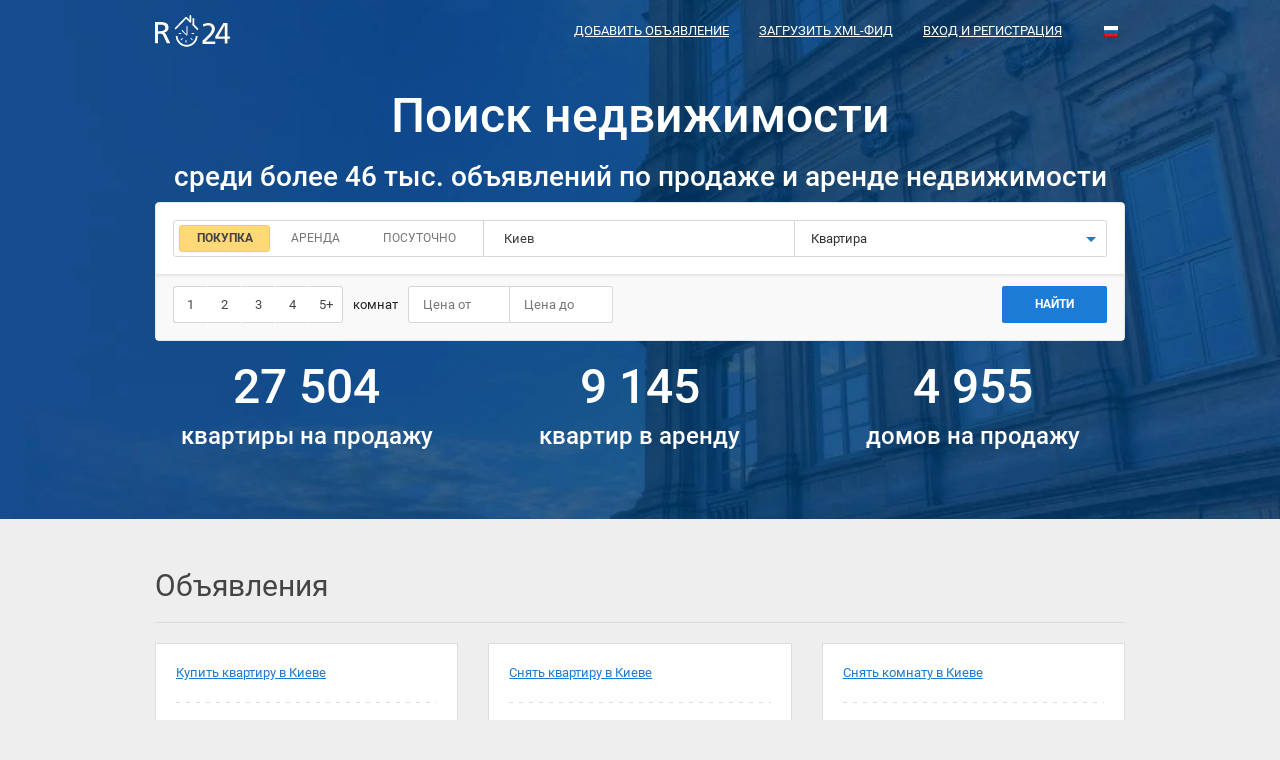

--- FILE ---
content_type: text/html; charset=UTF-8
request_url: https://r24.ua/ru
body_size: 9746
content:
<!DOCTYPE html>
<html lang="ru">
<head>
    <meta charset="UTF-8"/>
    <meta name="viewport" content="width=device-width, initial-scale=1, maximum-scale=1, user-scalable=0"/>
        <meta name="csrf-param" content="_csrf">
<meta name="csrf-token" content="af1G5asoPvGG0sRG7dM7ZhzjNphPLLS7bi_zgFqVLGglnAuf-VFMqMqZpTS4gVEOaLob6iFB_tAee4XaLflvBA==">
    <meta name="theme-color" content="#237acb">
    <title>Поиск недвижимости R24 в Украине</title>
    <meta name="robots" content="noindex, follow">
<link href="/ru/" rel="alternate" hreflang="ru">
<link href="/" rel="alternate" hreflang="uk">
<link href="/assets/725c0c97/css/bootstrap.css?v=1550073338" rel="stylesheet">
<link href="/css/main.css?v=1692015208" rel="stylesheet" media="all">
<link href="/assets/715805e3/jquery.scrollbar/jquery.scrollbar.css?v=1445484738" rel="stylesheet" media="all">
<link href="/css/homepage.css?v=1677200170" rel="stylesheet" media="all">
    <!-- Bootstrap -->
    <link media="all" rel="preload" href="/css/fonts.css?t=20201013" as="style" onload="this.rel='stylesheet'">

    <!-- HTML5 shim and Respond.js for IE8 support of HTML5 elements and media queries -->
    <!-- WARNING: Respond.js doesn't work if you view the page via file:// -->
    <!--[if lt IE 9]>
        <script src="https://oss.maxcdn.com/html5shiv/3.7.2/html5shiv.min.js"></script>
        <script src="https://oss.maxcdn.com/respond/1.4.2/respond.min.js"></script>
    <![endif]-->

                    <!-- Global site tag (gtag.js) - Google Analytics -->
    <script async src="https://www.googletagmanager.com/gtag/js?id=UA-525073-5"></script>
    <script>
        window.dataLayer = window.dataLayer || [];
        function gtag(){dataLayer.push(arguments);}
        gtag('js', new Date());

        gtag('config', 'UA-525073-5');
    </script>
                <script>(function(w,d,s,l,i){w[l]=w[l]||[];w[l].push({'gtm.start': new Date().getTime(),event:'gtm.js'});var f=d.getElementsByTagName(s)[0],j=d.createElement(s),dl=l!='dataLayer'?'&l='+l:'';j.async=true;j.src='https://www.googletagmanager.com/gtm.js?id='+i+dl;f.parentNode.insertBefore(j,f);})(window,document,'script','dataLayer','GTM-KK6M989');</script>
                <script async src="//pagead2.googlesyndication.com/pagead/js/adsbygoogle.js"></script>
        <script>
            (adsbygoogle = window.adsbygoogle || []).push({
                google_ad_client: "ca-pub-8136197665724930",
                enable_page_level_ads: true
            });
        </script>
        <!-- Hotjar Tracking Code for https://r24.ua/ -->
        <script>
            (function(h,o,t,j,a,r){
                h.hj=h.hj||function(){(h.hj.q=h.hj.q||[]).push(arguments)};
                h._hjSettings={hjid:2061853,hjsv:6};
                a=o.getElementsByTagName('head')[0];
                r=o.createElement('script');r.async=1;
                r.src=t+h._hjSettings.hjid+j+h._hjSettings.hjsv;
                a.appendChild(r);
            })(window,document,'https://static.hotjar.com/c/hotjar-','.js?sv=');
        </script>
        <meta name="google-site-verification" content="bA48105_byMSyIkCHT4D7xuzLdwhe9oNwjTy9ZAAYhk" />
</head>
<body class="">
    <div class="inverted_header header-wrap">
	<nav class="container navbar navbar-default">
    <div class="navbar-header">
                    <a class="navbar-brand__img" href="/ru/" title="R24 - Поиск недвижимости"></a>
            </div>
    <div class="navbar-right" id="searchNavbarDesktop">
                    <ul class="hide_menu user_menu nav navbar-nav">
                <li><a href="/ru/vip-ads">Добавить объявление</a></li>
                <li><a href="/ru/agent">Загрузить xml-фид</a></li>
                <li>
                    <a href="#" data-toggle="modal" data-target="#signPopup">Вход и регистрация</a>
                </li>
            </ul>
            <div class="navbar-nav">
                <a href="/ru/profile/favorite" rel="nofollow noopener" class="icon icon-heart grey" style="display: none"></a>
                <a href="/ru/profile/favorite" rel="nofollow noopener" class="pr-10 js_favorite_count" style="display: none">0</a>
                <a href="/ru/profile/notes" rel="nofollow noopener" class="icon icon-comment grey" style="display: none"></a>
                <a href="/ru/profile/notes" rel="nofollow noopener" class="pr-10 js_notes_count" style="display: none">0</a>
                <a href="/ru/profile/blacklist" rel="nofollow noopener" class="icon icon-deny grey" style="display: none"></a>
                <a href="/ru/profile/blacklist" rel="nofollow noopener" class="pr-10 js_blacklist_count" style="display: none">0</a>
            </div>
            <ul class="navbar-nav language_select">
                                    <li>
                                                <a href="/language/set/uk" class="language uk" data-language="uk" title="Українська"></a>
                                                </li>
                                <li class="current">
                                            <a href="/language/set/ru" class="language ru" data-language="ru" title="Русский"></a>
                                            </li>
            </ul>
            </div>
</nav>
<div id="searchNavbar" class="navbar_bg search-navbar__wrap">
    <div class="container navbar navbar-default search-navbar">
                    <a class="navbar-brand__img search-navbar__logo" href="/ru/" title="R24 - Поиск недвижимости"></a>
                <div type="button" data-toggle="collapse" data-target="#bs-navbar-collapse" aria-expanded="false" class="navbar-toggle collapsed">
            <span></span>
        </div>
    </div>
    <div class="main_menu collapse navbar-collapse" id="bs-navbar-collapse">
        <div class="main_menu-wrap">
            <div type="button" data-toggle="collapse" data-target="#bs-navbar-collapse" aria-expanded="true" class="menu-close collapsed">Меню</div>
        </div>
        <div class="main_menu-wrap">
            <ul class="menu-mobile">
                                <li class="menu-mobile__item contains-submenu">
                    <a id="js-langs" class="menu-mobile__link">Выбрать язык</a>
                    <div id="js-popupLangs" class="main_menu popup">
                        <div class="main_menu-wrap">
                            <div class="menu-close js-closePopup">Выбрать язык</div>
                        </div>
                        <div class="main_menu-wrap">
                            <ul class="menu-mobile">
                                                                <li class="menu-mobile__item">
                                    <a href="/language/set/ru" class="menu-mobile__link lang" data-language="ru" title="Русский">
                                        Русский                                    </a>
                                </li>
                                                                <li class="menu-mobile__item">
                                    <a href="/language/set/uk" class="menu-mobile__link lang" data-language="uk" title="Українська">
                                        Українська                                    </a>
                                </li>
                                                                <li class="menu-mobile__item contains-btn">
                                    <div class="btn btn-fullW js-closePopup">Выбрать</div>
                                </li>
                            </ul>
                        </div>
                    </div>
                </li>
                                                    <div class="search-mobile__item">
                        <a class="menu-mobile__link" href="#" data-toggle="modal" data-target="#signPopup">Вход и регистрация</a>
                    </div>
                    <li class="menu-mobile__item">
                        <a class="menu-mobile__link" href="/ru/profile/favorite">Избранные объявления<span class="js_favorite_count amount-events" style="display: none">0</span></a>
                    </li>
                    <li class="menu-mobile__item">
                        <a class="menu-mobile__link" href="/ru/profile/notes">Комментарии к объявления<span class="js_notes_count amount-events" style="display: none">0</span></a>
                    </li>
                    <li class="menu-mobile__item">
                        <a class="menu-mobile__link" href="/ru/about/contacts">Контакты</a>
                    </li>
                    <div class="menu-mobile__item">
                        <a class="menu-mobile__link" href="/ru/partners">Как добавить объявление</a>
                    </div>
                            </ul>
        </div>
    </div>

</div>
</div>
<div class="homepage controller controller-homepage action-index">
	<div class="main_header inverted_header">
		<header class="container">
            <h1 class="text-center">Поиск недвижимости</h1>
                    <h2 class="text-center">среди более 46 тыс. объявлений по продаже и аренде недвижимости</h2>
                <div class="main-form">
        <input id="searchCurrency" type="hidden" name="currency" value="uah" autocomplete="off" />
        <input id="searchCategory" type="hidden" name="searchCategory" value="квартиру" data-default="квартиру" autocomplete="off" />
        <input id="searchPriceMin" type="hidden" name="price_min" autocomplete="off" class="js-search-valute-price" />
        <input id="searchPriceMax" type="hidden" name="price_max" autocomplete="off" class="js-search-valute-price" />
        <input id="searchCity" type="hidden" name="searchCity" value="Киев" data-default="Киев; ?>">
        <input id="uahName" data-id="uah" type="hidden" value="грн" data-default="грн">
        <input id="rubName" data-id="rub" type="hidden" value="руб" data-default="руб">
        <input id="eurName" type="hidden" value="евр" data-default="евр">
        <input id="usdName" type="hidden" value="дол" data-default="дол">
        <input id="thousand" type="hidden" value="тыс" data-default="тыс">
        <input id="million" type="hidden" value="млн" data-default="млн">
        <input id="statistic" type="hidden" value="статистика">
        <input id="flat" name="flat" type="hidden" value="квартиру" data-default="квартиру">
        <input type="hidden" name="languageUrl" value="/ru/" data-default="/ru/">
        <div class="main-form__top">
            <div class="main-form__top-wrap">
                <div class="main-form__col">
                    <div class="main-form__type">
                        <input id="searchSell" data-name="купить" type="radio" name="searchType" value="sell" checked="checked" class="main-form__type-radio js-search-type" />
                        <label for="searchSell" class="main-form__type-label ">
                            <span>Покупка</span>

                            <div class="dropdown-menu dropdown-menu-auto arrow-dropdown arrow-dropdown-left" id="searchSellMarket">
                                <div class="search-market">
                                    <div class="search-valute__select">
                                        <div class="search-valute__select-wrap no-close">
                                            <div class="search-valute__radio">
                                                <input data-name="новострой" id="searchSellMarketPrimary" type="radio" name="market" value="primary" />
                                                <label for="searchSellMarketPrimary">Новострой</label>
                                            </div>
                                            <div class="search-valute__radio">
                                                <input data-name="вторичный-рынок" id="searchSellMarketSecondary" type="radio" name="market" value="secondary" />
                                                <label for="searchSellMarketSecondary">Вторичка</label>
                                            </div>
                                        </div>
                                    </div>
                                    <div class="js-search-valute-lines"></div>
                                </div>
                            </div>
                        </label>
                        <input id="searchRent" type="radio" name="searchType" data-name="снять" value="rent" class="main-form__type-radio js-search-type" />
                        <label for="searchRent" class="main-form__type-label"><span>Аренда</span>
                        </label>
                        <input id="searchRentDaily" type="radio" name="searchType" data-name="снять-посуточно" value="rent-daily" class="main-form__type-radio js-search-type" />
                        <label for="searchRentDaily" class="main-form__type-label"><span>Посуточно</span>
                        </label>
                    </div>
                </div>
                <div class="main-form__col">
                    <input id="searchTown" type="text" placeholder="Город, например Киев" value="Киев" class="main-form__city"/>
                    <div id="searchTownPopular" class="main-form__dropdown js-search-dropdown-town">
                        <div class="main-form__dropdown-title">Популярные города</div>
                        <div class="main-form__dropdown-list">
                                                            <div data-case="Киев" class="main-form__dropdown-link popular">Киев</div>
                                                            <div data-case="Днепр" class="main-form__dropdown-link popular">Днепр</div>
                                                            <div data-case="Луцк" class="main-form__dropdown-link popular">Луцк</div>
                                                            <div data-case="Одесса" class="main-form__dropdown-link popular">Одесса</div>
                                                            <div data-case="Ужгород" class="main-form__dropdown-link popular">Ужгород</div>
                                                            <div data-case="Харьков" class="main-form__dropdown-link popular">Харьков</div>
                                                            <div data-case="Львов" class="main-form__dropdown-link popular">Львов</div>
                                                            <div data-case="Сумы" class="main-form__dropdown-link popular">Сумы</div>
                                                            <div data-case="Запорожье" class="main-form__dropdown-link popular">Запорожье</div>
                                                            <div data-case="Алушта" class="main-form__dropdown-link popular">Алушта</div>
                                                    </div>
                    </div>
                    <div id="searchTownList" class="main-form__dropdown js-search-dropdown-town">
                        <div class="main-form__dropdown-list">
                            <div id="searchTownListWrap" class="scrollbar-outer main-form__dropdown-wrap"></div>
                        </div>
                    </div>
                </div>
                <div data-id="#searchCategory" class="main-form__col js-search-select">
                    <button type="button" data-toggle="dropdown" aria-haspopup="true" aria-expanded="false" class="btn btn-default btn-lg dropdown-toggle main-form__col-btn">
                        <span>Квартира</span><span class="caret"></span>
                    </button>
                    <ul class="dropdown-menu arrow-dropdown">
                        <li><a href="#" data-id="квартиру" data-name="Квартира">Квартира</a></li>
                            <li><a href="#" data-id="дом" data-name="Дом">Дом</a></li>
                            <li><a href="#" data-id="участок" data-name="Участок">Участок</a></li>
                            <li><a href="#" data-id="офис" data-name="Офис">Офис</a></li>
                            <li><a href="#" data-id="торговую-площадку" data-name="Торговая площадка">Торговая площадка</a></li>
                            <li><a href="#" data-id="кафе" data-name="Кафе">Кафе</a></li>
                            <li><a href="#" data-id="гараж" data-name="Гараж">Гараж</a></li>
                            <li><a href="#" data-id="производственное-помещение" data-name="Производственное помещение">Производственное помещение</a></li>
                            <li><a href="#" data-id="помещение" data-name="Помещение">Помещение</a></li>
                            <li><a href="#" data-id="гостиницу" data-name="Гостиница">Гостиница</a></li>
                            <li><a href="#" data-id="готовый-бизнес" data-name="Готовый бизнес">Готовый бизнес</a></li>
                        </ul>
                </div>
            </div>
        </div>
        <div class="main-form__bottom">
            <div class="main-form__block main-form__app js-rooms-radio">
                <div class="main-form__app-wrap">
                    <input id="rooms1" type="radio" name="searchRooms" value="однокомнатную" class="main-form__app-radio" />
                    <label for="rooms1" class="main-form__app-label">1</label>
                    <input id="rooms2" type="radio" name="searchRooms" value="двухкомнатную" class="main-form__app-radio" />
                    <label for="rooms2" class="main-form__app-label">2</label>
                    <input id="rooms3" type="radio" name="searchRooms" value="трехкомнатную" class="main-form__app-radio" />
                    <label for="rooms3" class="main-form__app-label">3</label>
                    <input id="rooms4" type="radio" name="searchRooms" value="четырехкомнатную" class="main-form__app-radio" />
                    <label for="rooms4" class="main-form__app-label">4</label>
                    <input id="rooms5" type="radio" name="searchRooms" value="пятикомнатную" class="main-form__app-radio" />
                    <label for="rooms5" class="main-form__app-label">5+</label>
                </div>
                <div class="main-form__app-text">комнат</div>
            </div>
                        <div class="main-form__block main-form__price main-form__price--big">
                <div class="main-form__block-wrap">
                    <div data-pre="От" data-for="searchPriceMin" class="js-search-valute">
                        <div data-toggle="dropdown" aria-haspopup="true" aria-expanded="false" class="main-form__price-btn main-form__block-btn dropdown-toggle">
                            <span class="js-search-valute-text"></span>
                            <input type="number" placeholder="Цена от" maxlength="9" autocomplete="off" class="search-valute__input js-search-valute-input hidden" />
                        </div>
                        <div class="dropdown-menu arrow-dropdown js-search-valute-dropdown">
                            <div class="search-valute">
                                <div class="search-valute__select">
                                    <div class="search-valute__select-wrap no-close">
                                        <div data-id="uah" class="search-valute__radio js-search-valute-select active">
                                            <span>UAH</span>
                                        </div>
                                        <div style="display:none" data-id="eur" class="search-valute__radio js-search-valute-select">
                                            <span>EUR</span>
                                        </div>
                                        <div data-id="usd" class="search-valute__radio js-search-valute-select">
                                            <span>USD</span>
                                        </div>
                                    </div>
                                </div>
                                <div class="js-search-valute-lines"></div>
                            </div>
                        </div>
                    </div>
                </div>
                <div class="main-form__block-wrap">
                    <div data-pre="до" data-for="searchPriceMax" class="js-search-valute">
                        <div data-toggle="dropdown" aria-haspopup="true" aria-expanded="false" class="main-form__price-btn main-form__block-btn dropdown-toggle">
                            <span class="js-search-valute-text"></span>
                            <input type="number" placeholder="Цена до" maxlength="9" autocomplete="off" class="search-valute__input js-search-valute-input hidden" />
                         </div>
                        <div class="dropdown-menu arrow-dropdown js-search-valute-dropdown">
                            <div class="search-valute">
                                <div class="search-valute__select">
                                    <div class="search-valute__select-wrap no-close">
                                        <div data-id="uah" class="search-valute__radio js-search-valute-select active">
                                            <span>UAH</span>
                                        </div>
                                        <div style="display:none" data-id="eur" class="search-valute__radio js-search-valute-select">
                                            <span>EUR</span>
                                        </div>
                                        <div data-id="usd" class="search-valute__radio js-search-valute-select">
                                            <span>USD</span>
                                        </div>
                                    </div>
                                </div>
                                <div class="js-search-valute-lines"></div>
                            </div>
                        </div>
                    </div>
                </div>
            </div>
        </div>
                <div class="main-form__btn">
            <button class="btn btn-primary btn-lg search-advance">
                НАЙТИ            </button>
        </div>
    </div>
        <div class="row">
                    <div class="col-sm-4 text-center">
                <h3 class="font-48">27 504</h3>
                <h4 class="font-24">квартиры на продажу</h4>
            </div>
                            <div class="col-sm-4 text-center">
                <h3 class="font-48">9 145</h3>
                <h4 class="font-24">квартир в аренду</h4>
            </div>
                            <div class="col-sm-4 text-center">
                <h3 class="font-48">4 955</h3>
                <h4 class="font-24">домов на продажу</h4>
            </div>
            </div>
</header>
	</div>
			<div class="container pt-30">
			<h2>Объявления</h2>
			<hr>
			<div class="city_notices row">
				                    <div class="col-md-4 col-sm-6">
                                                    <section class="city_notices_item">
                                                                    <a href="/ru/купить-квартиру-киев">Купить квартиру в Киеве</a>
                                                                <ul class="city_notices_item_listing">
                                                                            <li><a href="/ru/купить-однокомнатную-квартиру-киев">Купить однокомнатную квартиру <span class="notice_count">2 850</span></a></li>
                                                                                                                <li><a href="/ru/купить-двухкомнатную-квартиру-киев">Купить двухкомнатную квартиру <span class="notice_count">2 567</span></a></li>
                                                                                                        </ul>
                            </section>
                                                                            <section class="city_notices_item">
                                                                    <a href="/ru/купить-дом-киев">Купить дом в Киеве</a>
                                                                <ul class="city_notices_item_listing">
                                                                            <li><a href="/ru/купить-дом-запорожье">Купить дом в Запорожье <span class="notice_count">910</span></a></li>
                                                                            <li><a href="/ru/купить-дом-днепр">Купить дом в Днепре <span class="notice_count">814</span></a></li>
                                                                            <li><a href="/ru/купить-дом-винница">Купить дом в Виннице <span class="notice_count">578</span></a></li>
                                                                            <li><a href="/ru/купить-дом-одесса">Купить дом в Одессе <span class="notice_count">535</span></a></li>
                                                                    </ul>
                            </section>
                                                                            <section class="city_notices_item">
                                                                    <a href="/ru/купить-офис-киев">Купить офис в Киеве</a>
                                                                <ul class="city_notices_item_listing">
                                                                            <li><a href="/ru/купить-офис-днепр">Купить офис в Днепре <span class="notice_count">168</span></a></li>
                                                                            <li><a href="/ru/купить-офис-одесса">Купить офис в Одессе <span class="notice_count">41</span></a></li>
                                                                            <li><a href="/ru/купить-офис-славянск">Купить офис в Славянске <span class="notice_count">7</span></a></li>
                                                                            <li><a href="/ru/купить-офис-черкассы">Купить офис в Черкассах <span class="notice_count">5</span></a></li>
                                                                    </ul>
                            </section>
                                            </div>
													<div class="col-md-4 col-sm-6">
                                                    <section class="city_notices_item">
                                                                    <a href="/ru/снять-квартиру-киев">Снять квартиру в Киеве</a>
                                                                <ul class="city_notices_item_listing">
                                                                            <li><a href="/ru/снять-однокомнатную-квартиру-киев">Снять однокомнатную квартиру <span class="notice_count">3 667</span></a></li>
                                                                                                                <li><a href="/ru/снять-двухкомнатную-квартиру-киев">Снять двухкомнатную квартиру <span class="notice_count">2 892</span></a></li>
                                                                                                        </ul>
                            </section>
                                                                            <section class="city_notices_item">
                                                                    <a href="/ru/снять-дом-киев">Снять дом в Киеве</a>
                                                                <ul class="city_notices_item_listing">
                                                                            <li><a href="/ru/снять-дом-одесса">Снять дом в Одессе <span class="notice_count">74</span></a></li>
                                                                            <li><a href="/ru/снять-дом-козин">Снять дом в Козине <span class="notice_count">15</span></a></li>
                                                                            <li><a href="/ru/снять-дом-днепр">Снять дом в Днепре <span class="notice_count">13</span></a></li>
                                                                            <li><a href="/ru/снять-дом-славянск">Снять дом в Славянске <span class="notice_count">5</span></a></li>
                                                                    </ul>
                            </section>
                        					</div>
				                                    <div class="col-md-4 col-sm-6">
                                                    <section class="city_notices_item">
                                                                    <a href="/ru/снять-комнату-киев">Снять комнату в Киеве</a>
                                                                <ul class="city_notices_item_listing">
                                                                    </ul>
                            </section>
                                                                            <section class="city_notices_item">
                                                                    <a href="/ru/снять-офис-киев">Снять офис в Киеве</a>
                                                                <ul class="city_notices_item_listing">
                                                                            <li><a href="/ru/снять-офис-днепр">Снять офис в Днепре <span class="notice_count">402</span></a></li>
                                                                            <li><a href="/ru/снять-офис-одесса">Снять офис в Одессе <span class="notice_count">41</span></a></li>
                                                                            <li><a href="/ru/снять-офис-запорожье">Снять офис в Запорожье <span class="notice_count">20</span></a></li>
                                                                            <li><a href="/ru/снять-офис-славянск">Снять офис в Славянске <span class="notice_count">13</span></a></li>
                                                                    </ul>
                            </section>
                                            </div>
                                                    <div class="col-md-4 col-sm-6">
                                                    <section class="city_notices_item">
                                                                    <a href="/ru/снять-посуточно-квартиру-киев">Квартиры посуточно  в Киеве</a>
                                                                                                    <ul class="city_notices_item_listing">
                                                                                    <li><a href="/ru/снять-посуточно-квартиру-одесса">Квартиры посуточно  в Одессе <span class="notice_count">40</span></a></li>
                                                                                    <li><a href="/ru/снять-посуточно-квартиру-славянск">Квартиры посуточно  в Славянске <span class="notice_count">3</span></a></li>
                                                                                    <li><a href="/ru/снять-посуточно-квартиру-черкассы">Квартиры посуточно  в Черкассах <span class="notice_count">3</span></a></li>
                                                                                    <li><a href="/ru/снять-посуточно-квартиру-винница">Квартиры посуточно  в Виннице <span class="notice_count">2</span></a></li>
                                                                            </ul>
                                                            </section>
                                            </div>
                			</div>
		</div>
		<div class="white-bg container-shadow-top">
		<div class="container pt-30">
			<div class="relative">
				<h2>Недвижимость в других городах</h2>
									<div class="pages_nav">
						<button class="js-cities-prev btn btn-primary btn-sm">
                            <span class="pages_nav-left"></span>
						</button>
						<button class="js-cities-next btn btn-primary btn-sm">
                            <span class="pages_nav-right"></span>
						</button>
					</div>
							</div>
			<hr>
			<div class="other_cities">
				<div class="other_cities_wrap">
					<div class="other_cities_col other_cities_col-main js-index-slider-main row"></div>
					<div class="other_cities_col other_cities_col-second js-index-slider-second row"></div>
				</div>
				<div class="other_cities_list row js-index-slider-list">
											<div class="js-index-slider-city">
							<div class="col-xs-12 col-sm-6 col-md-4">
								<section class="other_city_item">
                                                                            <img class="js-load-image" data-src="/image/578a3829439a6bbd528b4567" title="Невижимость в Киеве" alt="Невижимость в Невижимость в Киеве">
                                    									<div class="other_city_item_info">
										<a class="city_name" href="/ru/купить-квартиру-киев">Киев <span class="city_count">17 231</span></a>
										<div class="other_city_item_actions">
											<p>Купить квартиру:
												<a href="/ru/снять-однокомнатную-квартиру-киев">1-комнатную</a>
											</p>
											<p>
												Снять квартиру:
																								<a href="/ru/купить-квартиру-без-посредников-киев">без посредников</a>
											</p>
										</div>
									</div>
								</section>
							</div>
						</div>
											<div class="js-index-slider-city">
							<div class="col-xs-12 col-sm-6 col-md-4">
								<section class="other_city_item">
                                                                            <img class="js-load-image" data-src="/image/578a3829439a6bbd528b456d" title="Невижимость в Днепре" alt="Невижимость в Невижимость в Днепре">
                                    									<div class="other_city_item_info">
										<a class="city_name" href="/ru/купить-квартиру-днепр">Днепр <span class="city_count">5 332</span></a>
										<div class="other_city_item_actions">
											<p>Купить квартиру:
												<a href="/ru/снять-однокомнатную-квартиру-днепр">1-комнатную</a>
											</p>
											<p>
												Снять квартиру:
																								<a href="/ru/купить-квартиру-без-посредников-днепр">без посредников</a>
											</p>
										</div>
									</div>
								</section>
							</div>
						</div>
											<div class="js-index-slider-city">
							<div class="col-xs-12 col-sm-6 col-md-4">
								<section class="other_city_item">
                                                                            <img class="js-load-image" data-src="/image/578a3829439a6bbd528b4573" title="Невижимость в Луцке" alt="Невижимость в Невижимость в Луцке">
                                    									<div class="other_city_item_info">
										<a class="city_name" href="/ru/купить-квартиру-луцк">Луцк <span class="city_count">76</span></a>
										<div class="other_city_item_actions">
											<p>Купить квартиру:
												<a href="/ru/снять-однокомнатную-квартиру-луцк">1-комнатную</a>
											</p>
											<p>
												Снять квартиру:
																								<a href="/ru/купить-квартиру-без-посредников-луцк">без посредников</a>
											</p>
										</div>
									</div>
								</section>
							</div>
						</div>
											<div class="js-index-slider-city">
							<div class="col-xs-12 col-sm-6 col-md-4">
								<section class="other_city_item">
                                                                            <img class="js-load-image" data-src="/image/578a3829439a6bbd528b4569" title="Невижимость в Одессе" alt="Невижимость в Невижимость в Одессе">
                                    									<div class="other_city_item_info">
										<a class="city_name" href="/ru/купить-квартиру-одесса">Одесса <span class="city_count">3 719</span></a>
										<div class="other_city_item_actions">
											<p>Купить квартиру:
												<a href="/ru/снять-однокомнатную-квартиру-одесса">1-комнатную</a>
											</p>
											<p>
												Снять квартиру:
																								<a href="/ru/купить-квартиру-без-посредников-одесса">без посредников</a>
											</p>
										</div>
									</div>
								</section>
							</div>
						</div>
											<div class="js-index-slider-city">
							<div class="col-xs-12 col-sm-6 col-md-4">
								<section class="other_city_item">
                                                                            <img class="js-load-image" data-src="/image/578a3829439a6bbd528b4575" title="Невижимость в Ужгороде" alt="Невижимость в Невижимость в Ужгороде">
                                    									<div class="other_city_item_info">
										<a class="city_name" href="/ru/купить-квартиру-ужгород">Ужгород <span class="city_count">292</span></a>
										<div class="other_city_item_actions">
											<p>Купить квартиру:
												<a href="/ru/снять-однокомнатную-квартиру-ужгород">1-комнатную</a>
											</p>
											<p>
												Снять квартиру:
																								<a href="/ru/купить-квартиру-без-посредников-ужгород">без посредников</a>
											</p>
										</div>
									</div>
								</section>
							</div>
						</div>
											<div class="js-index-slider-city">
							<div class="col-xs-12 col-sm-6 col-md-4">
								<section class="other_city_item">
                                                                            <img class="js-load-image" data-src="/image/578a3829439a6bbd528b456f" title="Невижимость в Харькове" alt="Невижимость в Невижимость в Харькове">
                                    									<div class="other_city_item_info">
										<a class="city_name" href="/ru/купить-квартиру-харьков">Харьков <span class="city_count">3 379</span></a>
										<div class="other_city_item_actions">
											<p>Купить квартиру:
												<a href="/ru/снять-однокомнатную-квартиру-харьков">1-комнатную</a>
											</p>
											<p>
												Снять квартиру:
																								<a href="/ru/купить-квартиру-без-посредников-харьков">без посредников</a>
											</p>
										</div>
									</div>
								</section>
							</div>
						</div>
											<div class="js-index-slider-city">
							<div class="col-xs-12 col-sm-6 col-md-4">
								<section class="other_city_item">
                                                                            <img class="js-load-image" data-src="/image/578a3829439a6bbd528b456b" title="Невижимость в Львове" alt="Невижимость в Невижимость в Львове">
                                    									<div class="other_city_item_info">
										<a class="city_name" href="/ru/купить-квартиру-львов">Львов <span class="city_count">1 224</span></a>
										<div class="other_city_item_actions">
											<p>Купить квартиру:
												<a href="/ru/снять-однокомнатную-квартиру-львов">1-комнатную</a>
											</p>
											<p>
												Снять квартиру:
																								<a href="/ru/купить-квартиру-без-посредников-львов">без посредников</a>
											</p>
										</div>
									</div>
								</section>
							</div>
						</div>
											<div class="js-index-slider-city">
							<div class="col-xs-12 col-sm-6 col-md-4">
								<section class="other_city_item">
                                                                            <img class="js-load-image" data-src="/image/578a3829439a6bbd528b4571" title="Невижимость в Сумах" alt="Невижимость в Невижимость в Сумах">
                                    									<div class="other_city_item_info">
										<a class="city_name" href="/ru/купить-квартиру-сумы">Сумы <span class="city_count">324</span></a>
										<div class="other_city_item_actions">
											<p>Купить квартиру:
												<a href="/ru/снять-однокомнатную-квартиру-сумы">1-комнатную</a>
											</p>
											<p>
												Снять квартиру:
																								<a href="/ru/купить-квартиру-без-посредников-сумы">без посредников</a>
											</p>
										</div>
									</div>
								</section>
							</div>
						</div>
											<div class="js-index-slider-city">
							<div class="col-xs-12 col-sm-6 col-md-4">
								<section class="other_city_item">
                                                                            <img class="js-load-image" data-src="/image/578a3829439a6bbd528b4577" title="Невижимость в Запорожье" alt="Невижимость в Невижимость в Запорожье">
                                    									<div class="other_city_item_info">
										<a class="city_name" href="/ru/купить-квартиру-запорожье">Запорожье <span class="city_count">4 141</span></a>
										<div class="other_city_item_actions">
											<p>Купить квартиру:
												<a href="/ru/снять-однокомнатную-квартиру-запорожье">1-комнатную</a>
											</p>
											<p>
												Снять квартиру:
																								<a href="/ru/купить-квартиру-без-посредников-запорожье">без посредников</a>
											</p>
										</div>
									</div>
								</section>
							</div>
						</div>
											<div class="js-index-slider-city">
							<div class="col-xs-12 col-sm-6 col-md-4">
								<section class="other_city_item">
                                                                            <img class="js-load-image" data-src="/image/57aae775439a6b723c8b45a1" title="Невижимость в Алуште" alt="Невижимость в Невижимость в Алуште">
                                    									<div class="other_city_item_info">
										<a class="city_name" href="/ru/купить-квартиру-алушта">Алушта <span class="city_count">0</span></a>
										<div class="other_city_item_actions">
											<p>Купить квартиру:
												<a href="/ru/снять-однокомнатную-квартиру-алушта">1-комнатную</a>
											</p>
											<p>
												Снять квартиру:
																								<a href="/ru/купить-квартиру-без-посредников-алушта">без посредников</a>
											</p>
										</div>
									</div>
								</section>
							</div>
						</div>
											<div class="js-index-slider-city">
							<div class="col-xs-12 col-sm-6 col-md-4">
								<section class="other_city_item">
                                                                            <img class="js-load-image" data-src="/image/57aaf436439a6b61678b4570" title="Невижимость в Балаклее" alt="Невижимость в Невижимость в Балаклее">
                                    									<div class="other_city_item_info">
										<a class="city_name" href="/ru/купить-квартиру-балаклея">Балаклея <span class="city_count">0</span></a>
										<div class="other_city_item_actions">
											<p>Купить квартиру:
												<a href="/ru/снять-однокомнатную-квартиру-балаклея">1-комнатную</a>
											</p>
											<p>
												Снять квартиру:
																								<a href="/ru/купить-квартиру-без-посредников-балаклея">без посредников</a>
											</p>
										</div>
									</div>
								</section>
							</div>
						</div>
											<div class="js-index-slider-city">
							<div class="col-xs-12 col-sm-6 col-md-4">
								<section class="other_city_item">
                                                                            <img class="js-load-image" data-src="/image/57aaf554439a6b01458b45ae" title="Невижимость в Баре" alt="Невижимость в Невижимость в Баре">
                                    									<div class="other_city_item_info">
										<a class="city_name" href="/ru/купить-квартиру-бар">Бар <span class="city_count">0</span></a>
										<div class="other_city_item_actions">
											<p>Купить квартиру:
												<a href="/ru/снять-однокомнатную-квартиру-бар">1-комнатную</a>
											</p>
											<p>
												Снять квартиру:
																								<a href="/ru/купить-квартиру-без-посредников-бар">без посредников</a>
											</p>
										</div>
									</div>
								</section>
							</div>
						</div>
											<div class="js-index-slider-city">
							<div class="col-xs-12 col-sm-6 col-md-4">
								<section class="other_city_item">
                                                                            <img class="js-load-image" data-src="/image/57aaf6ad439a6b62658b4579" title="Невижимость в Белгороде-Днестровском" alt="Невижимость в Невижимость в Белгороде-Днестровском">
                                    									<div class="other_city_item_info">
										<a class="city_name" href="/ru/купить-квартиру-белгород-днестровский">Белгород-Днестровский <span class="city_count">0</span></a>
										<div class="other_city_item_actions">
											<p>Купить квартиру:
												<a href="/ru/снять-однокомнатную-квартиру-белгород-днестровский">1-комнатную</a>
											</p>
											<p>
												Снять квартиру:
																								<a href="/ru/купить-квартиру-без-посредников-белгород-днестровский">без посредников</a>
											</p>
										</div>
									</div>
								</section>
							</div>
						</div>
											<div class="js-index-slider-city">
							<div class="col-xs-12 col-sm-6 col-md-4">
								<section class="other_city_item">
                                                                            <img class="js-load-image" data-src="/image/57aafd13439a6b61678b457e" title="Невижимость в Бердянске" alt="Невижимость в Невижимость в Бердянске">
                                    									<div class="other_city_item_info">
										<a class="city_name" href="/ru/купить-квартиру-бердянск">Бердянск <span class="city_count">0</span></a>
										<div class="other_city_item_actions">
											<p>Купить квартиру:
												<a href="/ru/снять-однокомнатную-квартиру-бердянск">1-комнатную</a>
											</p>
											<p>
												Снять квартиру:
																								<a href="/ru/купить-квартиру-без-посредников-бердянск">без посредников</a>
											</p>
										</div>
									</div>
								</section>
							</div>
						</div>
											<div class="js-index-slider-city">
							<div class="col-xs-12 col-sm-6 col-md-4">
								<section class="other_city_item">
                                                                            <img class="js-load-image" data-src="/image/57ab0ed6439a6be8088b4578" title="Невижимость в Бердичеве" alt="Невижимость в Невижимость в Бердичеве">
                                    									<div class="other_city_item_info">
										<a class="city_name" href="/ru/купить-квартиру-бердичев">Бердичев <span class="city_count">0</span></a>
										<div class="other_city_item_actions">
											<p>Купить квартиру:
												<a href="/ru/снять-однокомнатную-квартиру-бердичев">1-комнатную</a>
											</p>
											<p>
												Снять квартиру:
																								<a href="/ru/купить-квартиру-без-посредников-бердичев">без посредников</a>
											</p>
										</div>
									</div>
								</section>
							</div>
						</div>
											<div class="js-index-slider-city">
							<div class="col-xs-12 col-sm-6 col-md-4">
								<section class="other_city_item">
                                                                            <img class="js-load-image" data-src="/image/57ab15b4439a6b62658b45ad" title="Невижимость в Боярке" alt="Невижимость в Невижимость в Боярке">
                                    									<div class="other_city_item_info">
										<a class="city_name" href="/ru/купить-квартиру-боярка">Боярка <span class="city_count">8</span></a>
										<div class="other_city_item_actions">
											<p>Купить квартиру:
												<a href="/ru/снять-однокомнатную-квартиру-боярка">1-комнатную</a>
											</p>
											<p>
												Снять квартиру:
																								<a href="/ru/купить-квартиру-без-посредников-боярка">без посредников</a>
											</p>
										</div>
									</div>
								</section>
							</div>
						</div>
											<div class="js-index-slider-city">
							<div class="col-xs-12 col-sm-6 col-md-4">
								<section class="other_city_item">
                                                                            <img class="js-load-image" data-src="/image/57ab182a439a6be8088b458c" title="Невижимость в Виннице" alt="Невижимость в Невижимость в Виннице">
                                    									<div class="other_city_item_info">
										<a class="city_name" href="/ru/купить-квартиру-винница">Винница <span class="city_count">2 029</span></a>
										<div class="other_city_item_actions">
											<p>Купить квартиру:
												<a href="/ru/снять-однокомнатную-квартиру-винница">1-комнатную</a>
											</p>
											<p>
												Снять квартиру:
																								<a href="/ru/купить-квартиру-без-посредников-винница">без посредников</a>
											</p>
										</div>
									</div>
								</section>
							</div>
						</div>
											<div class="js-index-slider-city">
							<div class="col-xs-12 col-sm-6 col-md-4">
								<section class="other_city_item">
                                                                            <img class="js-load-image" data-src="/image/57ab18f5439a6b01458b45ee" title="Невижимость в Вишневом" alt="Невижимость в Невижимость в Вишневом">
                                    									<div class="other_city_item_info">
										<a class="city_name" href="/ru/купить-квартиру-вишневое">Вишневое <span class="city_count">38</span></a>
										<div class="other_city_item_actions">
											<p>Купить квартиру:
												<a href="/ru/снять-однокомнатную-квартиру-вишневое">1-комнатную</a>
											</p>
											<p>
												Снять квартиру:
																								<a href="/ru/купить-квартиру-без-посредников-вишневое">без посредников</a>
											</p>
										</div>
									</div>
								</section>
							</div>
						</div>
											<div class="js-index-slider-city">
							<div class="col-xs-12 col-sm-6 col-md-4">
								<section class="other_city_item">
                                                                            <img class="js-load-image" data-src="/image/57ab1f94439a6b61678b45b3" title="Невижимость в Кривом Роге" alt="Невижимость в Невижимость в Кривом Роге">
                                    									<div class="other_city_item_info">
										<a class="city_name" href="/ru/купить-квартиру-кривой-рог">Кривой Рог <span class="city_count">1</span></a>
										<div class="other_city_item_actions">
											<p>Купить квартиру:
												<a href="/ru/снять-однокомнатную-квартиру-кривой-рог">1-комнатную</a>
											</p>
											<p>
												Снять квартиру:
																								<a href="/ru/купить-квартиру-без-посредников-кривой-рог">без посредников</a>
											</p>
										</div>
									</div>
								</section>
							</div>
						</div>
											<div class="js-index-slider-city">
							<div class="col-xs-12 col-sm-6 col-md-4">
								<section class="other_city_item">
                                                                            <img class="js-load-image" data-src="/image/57ab2426439a6b61678b45b7" title="Невижимость в Миргороде" alt="Невижимость в Невижимость в Миргороде">
                                    									<div class="other_city_item_info">
										<a class="city_name" href="/ru/купить-квартиру-миргород">Миргород <span class="city_count">0</span></a>
										<div class="other_city_item_actions">
											<p>Купить квартиру:
												<a href="/ru/снять-однокомнатную-квартиру-миргород">1-комнатную</a>
											</p>
											<p>
												Снять квартиру:
																								<a href="/ru/купить-квартиру-без-посредников-миргород">без посредников</a>
											</p>
										</div>
									</div>
								</section>
							</div>
						</div>
											<div class="js-index-slider-city">
							<div class="col-xs-12 col-sm-6 col-md-4">
								<section class="other_city_item">
                                                                            <img class="js-load-image" data-src="/image/57ab24f7439a6b61678b45ba" title="Невижимость в Ивано-Франковске" alt="Невижимость в Невижимость в Ивано-Франковске">
                                    									<div class="other_city_item_info">
										<a class="city_name" href="/ru/купить-квартиру-ивано-франковск">Ивано-Франковск <span class="city_count">1 697</span></a>
										<div class="other_city_item_actions">
											<p>Купить квартиру:
												<a href="/ru/снять-однокомнатную-квартиру-ивано-франковск">1-комнатную</a>
											</p>
											<p>
												Снять квартиру:
																								<a href="/ru/купить-квартиру-без-посредников-ивано-франковск">без посредников</a>
											</p>
										</div>
									</div>
								</section>
							</div>
						</div>
											<div class="js-index-slider-city">
							<div class="col-xs-12 col-sm-6 col-md-4">
								<section class="other_city_item">
                                                                            <img class="js-load-image" data-src="/image/57ab25bc439a6b01458b45f8" title="Невижимость в Мукачеве" alt="Невижимость в Невижимость в Мукачеве">
                                    									<div class="other_city_item_info">
										<a class="city_name" href="/ru/купить-квартиру-мукачево">Мукачево <span class="city_count">1</span></a>
										<div class="other_city_item_actions">
											<p>Купить квартиру:
												<a href="/ru/снять-однокомнатную-квартиру-мукачево">1-комнатную</a>
											</p>
											<p>
												Снять квартиру:
																								<a href="/ru/купить-квартиру-без-посредников-мукачево">без посредников</a>
											</p>
										</div>
									</div>
								</section>
							</div>
						</div>
											<div class="js-index-slider-city">
							<div class="col-xs-12 col-sm-6 col-md-4">
								<section class="other_city_item">
                                                                            <img class="js-load-image" data-src="/image/57ab58ad439a6b99558b4577" title="Невижимость в Николаеве" alt="Невижимость в Невижимость в Николаеве">
                                    									<div class="other_city_item_info">
										<a class="city_name" href="/ru/купить-квартиру-николаев">Николаев <span class="city_count">1</span></a>
										<div class="other_city_item_actions">
											<p>Купить квартиру:
												<a href="/ru/снять-однокомнатную-квартиру-николаев">1-комнатную</a>
											</p>
											<p>
												Снять квартиру:
																								<a href="/ru/купить-квартиру-без-посредников-николаев">без посредников</a>
											</p>
										</div>
									</div>
								</section>
							</div>
						</div>
											<div class="js-index-slider-city">
							<div class="col-xs-12 col-sm-6 col-md-4">
								<section class="other_city_item">
                                                                            <img class="js-load-image" data-src="/image/57ab5acb439a6b61678b4630" title="Невижимость в Полтаве" alt="Невижимость в Невижимость в Полтаве">
                                    									<div class="other_city_item_info">
										<a class="city_name" href="/ru/купить-квартиру-полтава">Полтава <span class="city_count">2 685</span></a>
										<div class="other_city_item_actions">
											<p>Купить квартиру:
												<a href="/ru/снять-однокомнатную-квартиру-полтава">1-комнатную</a>
											</p>
											<p>
												Снять квартиру:
																								<a href="/ru/купить-квартиру-без-посредников-полтава">без посредников</a>
											</p>
										</div>
									</div>
								</section>
							</div>
						</div>
											<div class="js-index-slider-city">
							<div class="col-xs-12 col-sm-6 col-md-4">
								<section class="other_city_item">
                                                                            <img class="js-load-image" data-src="/image/57ab5e02439a6be8088b45fd" title="Невижимость в Ровно" alt="Невижимость в Невижимость в Ровно">
                                    									<div class="other_city_item_info">
										<a class="city_name" href="/ru/купить-квартиру-ровно">Ровно <span class="city_count">67</span></a>
										<div class="other_city_item_actions">
											<p>Купить квартиру:
												<a href="/ru/снять-однокомнатную-квартиру-ровно">1-комнатную</a>
											</p>
											<p>
												Снять квартиру:
																								<a href="/ru/купить-квартиру-без-посредников-ровно">без посредников</a>
											</p>
										</div>
									</div>
								</section>
							</div>
						</div>
											<div class="js-index-slider-city">
							<div class="col-xs-12 col-sm-6 col-md-4">
								<section class="other_city_item">
                                                                            <img class="js-load-image" data-src="/image/57ab608e439a6b99558b457b" title="Невижимость в Тернополе" alt="Невижимость в Невижимость в Тернополе">
                                    									<div class="other_city_item_info">
										<a class="city_name" href="/ru/купить-квартиру-тернополь">Тернополь <span class="city_count">886</span></a>
										<div class="other_city_item_actions">
											<p>Купить квартиру:
												<a href="/ru/снять-однокомнатную-квартиру-тернополь">1-комнатную</a>
											</p>
											<p>
												Снять квартиру:
																								<a href="/ru/купить-квартиру-без-посредников-тернополь">без посредников</a>
											</p>
										</div>
									</div>
								</section>
							</div>
						</div>
											<div class="js-index-slider-city">
							<div class="col-xs-12 col-sm-6 col-md-4">
								<section class="other_city_item">
                                                                            <img class="js-load-image" data-src="/image/57ab6135439a6be8088b4601" title="Невижимость в Трускавце" alt="Невижимость в Невижимость в Трускавце">
                                    									<div class="other_city_item_info">
										<a class="city_name" href="/ru/купить-квартиру-трускавец">Трускавец <span class="city_count">1</span></a>
										<div class="other_city_item_actions">
											<p>Купить квартиру:
												<a href="/ru/снять-однокомнатную-квартиру-трускавец">1-комнатную</a>
											</p>
											<p>
												Снять квартиру:
																								<a href="/ru/купить-квартиру-без-посредников-трускавец">без посредников</a>
											</p>
										</div>
									</div>
								</section>
							</div>
						</div>
											<div class="js-index-slider-city">
							<div class="col-xs-12 col-sm-6 col-md-4">
								<section class="other_city_item">
                                                                            <img class="js-load-image" data-src="/image/57ab6359439a6b99558b4581" title="Невижимость в Херсоне" alt="Невижимость в Невижимость в Херсоне">
                                    									<div class="other_city_item_info">
										<a class="city_name" href="/ru/купить-квартиру-херсон">Херсон <span class="city_count">0</span></a>
										<div class="other_city_item_actions">
											<p>Купить квартиру:
												<a href="/ru/снять-однокомнатную-квартиру-херсон">1-комнатную</a>
											</p>
											<p>
												Снять квартиру:
																								<a href="/ru/купить-квартиру-без-посредников-херсон">без посредников</a>
											</p>
										</div>
									</div>
								</section>
							</div>
						</div>
											<div class="js-index-slider-city">
							<div class="col-xs-12 col-sm-6 col-md-4">
								<section class="other_city_item">
                                                                            <img class="js-load-image" data-src="/image/57ab644e439a6be8088b4608" title="Невижимость в Хмельницком" alt="Невижимость в Невижимость в Хмельницком">
                                    									<div class="other_city_item_info">
										<a class="city_name" href="/ru/купить-квартиру-хмельницкий">Хмельницкий <span class="city_count">0</span></a>
										<div class="other_city_item_actions">
											<p>Купить квартиру:
												<a href="/ru/снять-однокомнатную-квартиру-хмельницкий">1-комнатную</a>
											</p>
											<p>
												Снять квартиру:
																								<a href="/ru/купить-квартиру-без-посредников-хмельницкий">без посредников</a>
											</p>
										</div>
									</div>
								</section>
							</div>
						</div>
											<div class="js-index-slider-city">
							<div class="col-xs-12 col-sm-6 col-md-4">
								<section class="other_city_item">
                                                                            <img class="js-load-image" data-src="/image/57ab652e439a6be8088b460b" title="Невижимость в Чернигове" alt="Невижимость в Невижимость в Чернигове">
                                    									<div class="other_city_item_info">
										<a class="city_name" href="/ru/купить-квартиру-чернигов">Чернигов <span class="city_count">1</span></a>
										<div class="other_city_item_actions">
											<p>Купить квартиру:
												<a href="/ru/снять-однокомнатную-квартиру-чернигов">1-комнатную</a>
											</p>
											<p>
												Снять квартиру:
																								<a href="/ru/купить-квартиру-без-посредников-чернигов">без посредников</a>
											</p>
										</div>
									</div>
								</section>
							</div>
						</div>
											<div class="js-index-slider-city">
							<div class="col-xs-12 col-sm-6 col-md-4">
								<section class="other_city_item">
                                                                            <img class="js-load-image" data-src="/image/57ac25f7439a6b59068b4586" title="Невижимость в Черновцах" alt="Невижимость в Невижимость в Черновцах">
                                    									<div class="other_city_item_info">
										<a class="city_name" href="/ru/купить-квартиру-черновцы">Черновцы <span class="city_count">0</span></a>
										<div class="other_city_item_actions">
											<p>Купить квартиру:
												<a href="/ru/снять-однокомнатную-квартиру-черновцы">1-комнатную</a>
											</p>
											<p>
												Снять квартиру:
																								<a href="/ru/купить-квартиру-без-посредников-черновцы">без посредников</a>
											</p>
										</div>
									</div>
								</section>
							</div>
						</div>
											<div class="js-index-slider-city">
							<div class="col-xs-12 col-sm-6 col-md-4">
								<section class="other_city_item">
                                                                            <img class="js-load-image" data-src="/image/57ac27dc439a6b59068b4589" title="Невижимость в Черкассах" alt="Невижимость в Невижимость в Черкассах">
                                    									<div class="other_city_item_info">
										<a class="city_name" href="/ru/купить-квартиру-черкассы">Черкассы <span class="city_count">526</span></a>
										<div class="other_city_item_actions">
											<p>Купить квартиру:
												<a href="/ru/снять-однокомнатную-квартиру-черкассы">1-комнатную</a>
											</p>
											<p>
												Снять квартиру:
																								<a href="/ru/купить-квартиру-без-посредников-черкассы">без посредников</a>
											</p>
										</div>
									</div>
								</section>
							</div>
						</div>
											<div class="js-index-slider-city">
							<div class="col-xs-12 col-sm-6 col-md-4">
								<section class="other_city_item">
                                                                            <img class="js-load-image" data-src="/image/57ac2a45439a6b4b358b4577" title="Невижимость в Каменец-Подольском" alt="Невижимость в Невижимость в Каменец-Подольском">
                                    									<div class="other_city_item_info">
										<a class="city_name" href="/ru/купить-квартиру-каменец-подольский">Каменец-Подольский <span class="city_count">1</span></a>
										<div class="other_city_item_actions">
											<p>Купить квартиру:
												<a href="/ru/снять-однокомнатную-квартиру-каменец-подольский">1-комнатную</a>
											</p>
											<p>
												Снять квартиру:
																								<a href="/ru/купить-квартиру-без-посредников-каменец-подольский">без посредников</a>
											</p>
										</div>
									</div>
								</section>
							</div>
						</div>
									</div>
			</div>
			<div class="row about">
				<div class="col-sm-8">
									</div>
							</div>
		</div>
	</div>
	<footer>
    <div class="container footer_content">
        <div class="row">
            <div class="col-md-12">
                <p class="copyright">
                    &copy;
                    R24 Все права защищены                    <img src="/images/payment/visa.svg" alt="visa" height="48">
                    <img src="/images/payment/mastercard.svg" alt="mastercard" height="48">
                </p>
                <ul class="footer_nav">
                    <li><a href="/ru/about/contacts">Контакты</a></li>
                    <li><a href="/ru/partners">Наши партнеры</a></li>
                    <li><a data-toggle="modal" data-target="#oferta" href="#">Оферта</a></li>
                    <li><a data-toggle="modal" data-target="#privacyPolicy" href="#">Политика Конфиденциальности</a></li>
                    <li><a href="/ru/agent">Сотрудничество и реклама</a></li>
                    <li><a data-toggle="modal" data-target="#termsOfUse" href="#">Пользовательское соглашение</a></li>
                                        <li><a href="/ru/blog">Блог</a></li>
                                                                                                                                        </ul>
            </div>
                    </div>
    </div>
</footer>
<div class="modal fade" id="oferta" tabindex="-1" role="dialog">
    <div class="modal-dialog" style="width: 50%">
        <div class="modal-content">
            <button type="button" class="close" data-dismiss="modal" aria-label="Close"></button>
            <div class="modal-header">
                <h3>
                    Оферта на оказание справочно-информационных услуг в сфере поиска недвижимости                </h3>
            </div>
            <div class="modal-body">
            </div>
        </div>
    </div>
</div>
<div class="modal fade" id="privacyPolicy" tabindex="-1" role="dialog">
    <div class="modal-dialog" style="width: 50%">
        <div class="modal-content">
            <button type="button" class="close" data-dismiss="modal" aria-label="Close"></button>
            <div class="modal-header">
                <h3>
                    Политики конфиденциальности                </h3>
            </div>
            <div class="modal-body">
            </div>
        </div>
    </div>
</div>

<div class="modal fade" id="termsOfUse" tabindex="-1" role="dialog">
    <div class="modal-dialog" style="width: 50%">
        <div class="modal-content">
            <button type="button" class="close" data-dismiss="modal" aria-label="Close"></button>
            <div class="modal-header">
                <h3>
                    Пользовательское соглашение                </h3>
            </div>
            <div class="modal-body">
            </div>
        </div>
    </div>
</div>

</div>
    <div class="modal fade" id="signPopup" tabindex="-1" role="dialog">
    <div class="modal-dialog">
        <div class="modal-content">
            <button type="button" class="close" data-dismiss="modal" aria-label="Close"></button>
            <div class="modal-body">
                <div class="tabs">
                    <ul class="nav nav-pills" role="tablist">
                        <li role="presentation" class="active"><a href="#loginTab" aria-controls="loginTab" role="tab" data-toggle="tab">войти на сайт</a></li>
                            <li role="presentation"><a href="#registerTab" aria-controls="registerTab" role="tab" data-toggle="tab">Зарегистрироваться</a></li>
                        <li role="presentation"><a href="#recoverTab" aria-controls="recoverTab" role="tab" data-toggle="tab">Восстановить пароль</a></li>
                    </ul>
                    <div class="tab-content">
                        <section id="loginTab" class="tab-pane fade in active" role="tabpanel">
                            <div class="form-horizontal">
                                <div class="form-group form-group-email">
                                    <label class="col-sm-3 control-label">E-mail:</label>
                                    <div class="col-sm-9 has-feedback">
                                        <input class="form-control" type="email" name="email">
                                        <span class="form-control-feedback icon icon-email grey" aria-hidden="true"></span>
                                    </div>
                                </div>
                                <hr class="no-margin">
                                <div class="form-group form-group-password">
                                    <label class="col-sm-3 control-label">Пароль:</label>
                                    <div class="col-sm-9 has-feedback">
                                        <div class="input-group">
                                            <input class="form-control" type="password" name="password">
                                            <span class="input-group-btn">
                                                <button class="btn btn-default password-text-btn" type="button">
                                                    <span class="icon icon-lock grey" aria-hidden="true"></span>
                                                </button>
                                            </span>
                                        </div>
                                    </div>
                                </div>
                                <hr class="no-margin">
                                <div class="form-group ml-15">
                                    <button type="button" class="btn btn-primary btn-lg col-xs-offset-3">войти на сайт</button>
                                </div>
                            </div>
                                                    </section>
                        <section id="registerTab" class="tab-pane fade" role="tabpanel">
                            <p class="ph-15 pt-15 no-margin">
                            <h5>Вы АН, портал и хотите добавлять объявления автоматически через XML-фид?</h5>
                            <h5>Регистрация не нужна. Просто пришлите фид нам на почту: <a href="/cdn-cgi/l/email-protection" class="__cf_email__" data-cfemail="8fe6e1e9e0cffdbdbba1faee">[email&#160;protected]</a></h5>
                            <h5>Хотите добавлять VIP объявления? — зарегистрируйтесь!</h5>
                            </p>
                                <div class="form-horizontal">
                                    <div class="form-group form-group-email">
                                        <label class="col-sm-3 control-label">E-mail:</label>
                                        <div class="col-sm-9 has-feedback">
                                            <input class="form-control" type="email" name="email">
                                            <span class="form-control-feedback icon icon-email grey" aria-hidden="true"></span>
                                        </div>
                                    </div>
                                                                                                            <hr class="no-margin">
                                    <div class="form-group ml-15">
                                        <button type="button" class="btn btn-primary btn-lg col-xs-offset-3">зарегистрироваться</button>
                                    </div>
                                </div>
                        </section>
                        <section id="recoverTab" class="tab-pane fade" role="tabpanel">
                            <div class="form-horizontal step-1">
                                <div class="form-group">
                                    <p class="ph-15 no-margin">В поле ниже введите адрес электронной почты, который был указан при регистрации. На него будет выслан новый пароль</p>
                                </div>
                                <hr class="no-margin">
                                <div class="form-group form-group-email">
                                    <label class="col-sm-3 control-label">E-mail:</label>
                                    <div class="col-sm-9 has-feedback">
                                        <input class="form-control" type="email" name="email">
                                        <span class="form-control-feedback icon icon-email grey" aria-hidden="true"></span>
                                    </div>
                                </div>
                                <hr class="no-margin">
                                <div class="form-group form-group-captcha">
                                    <label class="col-sm-3 control-label">Вы не робот?</label>
                                    <div class="col-sm-9">
                                        <div class="g-recaptcha" data-sitekey="6Le24QwTAAAAAO_esa42uIPJVhbCnXgdiMHqxAgU"></div>
                                    </div>
                                </div>
                                <hr class="no-margin">
                                <div class="form-group ml-15">
                                    <button type="button" class="btn btn-primary btn-lg col-xs-offset-3">выслать новый пароль</button>
                                </div>
                            </div>
                            <div class="form-horizontal step-2 hidden">
                                <div class="form-group">
                                    <p class="ph-15 no-margin">На указанный адрес электронной почты, был выслан секретный код. Введите его в поле, расположенное ниже</p>
                                </div>
                                <hr class="no-margin">
                                <div class="form-group form-group-code">
                                    <label class="col-sm-3 control-label">Введите код:</label>
                                    <div class="col-sm-9 has-feedback">
                                        <input class="form-control" type="text" name="code">
                                        <span class="form-control-feedback icon icon-protect grey" aria-hidden="true"></span>
                                    </div>
                                </div>
                                <hr class="no-margin">
                                <div class="form-group ml-15">
                                    <button type="button" class="btn btn-primary btn-lg col-xs-offset-3">создать новый пароль</button>
                                </div>
                            </div>
                            <div class="form-horizontal step-3 hidden">
                                <div class="form-group">
                                    <p class="ph-15 no-margin">Введеный код успешно подтвержден.
                                        <br>Теперь можете задать новый пароль для своего аккаунта.</p>
                                </div>
                                <hr class="no-margin">
                                <div class="form-group form-group-password1">
                                    <label class="col-sm-3 control-label">Новый пароль:</label>
                                    <div class="col-sm-9 has-feedback">
                                        <div class="input-group">
                                            <input class="form-control" type="password" name="password1">
                                            <span class="input-group-btn">
                                                <button class="btn btn-default password-text-btn" type="button">
                                                    <span class="icon icon-lock grey" aria-hidden="true"></span>
                                                </button>
                                            </span>
                                        </div>
                                    </div>
                                </div>
                                <hr class="no-margin">
                                <div class="form-group form-group-password2">
                                    <label class="col-sm-3 control-label">Пароль еще раз:</label>
                                    <div class="col-sm-9 has-feedback">
                                        <div class="input-group">
                                            <input class="form-control" type="password" name="password2">
                                            <span class="input-group-btn">
                                                <button class="btn btn-default password-text-btn" type="button">
                                                    <span class="icon icon-lock grey" aria-hidden="true"></span>
                                                </button>
                                            </span>
                                        </div>
                                    </div>
                                </div>
                                <hr class="no-margin">
                                <div class="form-group ml-15">
                                    <button type="button" class="btn btn-primary btn-lg col-xs-offset-3">сохранить новый пароль</button>
                                </div>
                            </div>
                        </section>
                    </div>
                </div>
            </div>
        </div>
    </div>
</div>
            <div class="modal fade" id="cityPopup" tabindex="-1" role="dialog">
        <div class="modal-dialog">
            <div class="modal-content">
                <button type="button" class="close" data-dismiss="modal" aria-label="Close"></button>
                <div class="modal-header">
                    <h3>Выбор города для поиска</h3>
                </div>
                <div class="modal-body"></div>
            </div>
        </div>
    </div>
    <script data-cfasync="false" src="/cdn-cgi/scripts/5c5dd728/cloudflare-static/email-decode.min.js"></script><script src="/assets/f0810c85/jquery.js?v=1430238021"></script>
<script src="/assets/1fc9b3ea/yii.js?v=1668788518"></script>
<script src="/assets/725c0c97/js/bootstrap.js?v=1550073338"></script>
<script src="/js/app.js?v=1677200170" defer="defer"></script>
<script src="/js/tool/ga.js?v=1677200170" defer="defer"></script>
<script src="/js/widget/popup.js?v=1677200170" defer="defer"></script>
<script src="/js/widget/user.js?v=1677200170" defer="defer"></script>
<script src="/assets/715805e3/jquery.scrollbar/jquery.scrollbar.js?v=1445484738" defer="defer"></script>
<script src="/assets/715805e3/jquery-lazy/jquery.lazy.min.js?v=1595590838" defer="defer"></script>
<script src="/js/chosen/chosen.jquery.js?v=1677200170" defer="defer"></script>
<script src="/js/ajax-chosen/lib/ajax-chosen.js?v=1677200170" defer="defer"></script>
<script src="/js/controller/homepage.js?v=1742200508" defer="defer"></script><noscript><iframe src="https://www.googletagmanager.com/ns.html?id=GTM-KK6M989" height="0" width="0" style="display:none;visibility:hidden"></iframe></noscript>
<script defer src="https://static.cloudflareinsights.com/beacon.min.js/vcd15cbe7772f49c399c6a5babf22c1241717689176015" integrity="sha512-ZpsOmlRQV6y907TI0dKBHq9Md29nnaEIPlkf84rnaERnq6zvWvPUqr2ft8M1aS28oN72PdrCzSjY4U6VaAw1EQ==" data-cf-beacon='{"version":"2024.11.0","token":"bd10eca9c5204447b75711d72f108921","r":1,"server_timing":{"name":{"cfCacheStatus":true,"cfEdge":true,"cfExtPri":true,"cfL4":true,"cfOrigin":true,"cfSpeedBrain":true},"location_startswith":null}}' crossorigin="anonymous"></script>
</body>
</html>


--- FILE ---
content_type: text/html; charset=utf-8
request_url: https://www.google.com/recaptcha/api2/aframe
body_size: 267
content:
<!DOCTYPE HTML><html><head><meta http-equiv="content-type" content="text/html; charset=UTF-8"></head><body><script nonce="wvyioF-rl9mAvLKkKzL_CQ">/** Anti-fraud and anti-abuse applications only. See google.com/recaptcha */ try{var clients={'sodar':'https://pagead2.googlesyndication.com/pagead/sodar?'};window.addEventListener("message",function(a){try{if(a.source===window.parent){var b=JSON.parse(a.data);var c=clients[b['id']];if(c){var d=document.createElement('img');d.src=c+b['params']+'&rc='+(localStorage.getItem("rc::a")?sessionStorage.getItem("rc::b"):"");window.document.body.appendChild(d);sessionStorage.setItem("rc::e",parseInt(sessionStorage.getItem("rc::e")||0)+1);localStorage.setItem("rc::h",'1768719399992');}}}catch(b){}});window.parent.postMessage("_grecaptcha_ready", "*");}catch(b){}</script></body></html>

--- FILE ---
content_type: text/css
request_url: https://r24.ua/css/homepage.css?v=1677200170
body_size: 359
content:
.open-text_link-back {
    display: block;
    position: absolute;
    right: 20px;
    bottom: 0;
    height: 18px;
    font-size: 13px;
    line-height: 18px;
}

.open-hidden .open-text_link-back {
    display: none;
}

.expandable_text {
    height: auto;
    max-height: none;
}

.header_filters .btn-group {
    margin: 0 10px 10px 0 !important;
    padding: 0 !important;
    float: left;
    width: -webkit-calc(20% - 27px) !important;
    width: calc(20% - 27px) !important;
}

.city_name {
    padding-left: 0;
}

.search-valute__input {
    outline:0px !important;
    -webkit-appearance:none;
}

.main-form__price--big {
    width: 205px;
}

.ugoldoma_logo {
    background-image: none !important;
    font-size: 25px;
    font-weight: bold;
    color: white;
    text-decoration: none;
}

.ugoldoma_logo:hover, .ugoldoma_logo:visited {
    background-image: none !important;
    font-size: 25px;
    font-weight: bold;
    color: white;
    text-decoration: none;
}

.ugoldoma_logo_search {
    background-image: none !important;
    font-size: 14px;
    font-weight: bold;
    color: #1b7bd5;
    text-decoration: none;
    margin-top: 20px;
}

.ugoldoma_logo_search:hover, .ugoldoma_logo_search:visited {
    background-image: none !important;
    font-size: 14px;
    font-weight: bold;
    color: #1b7bd5;
    text-decoration: none;
}

.city_name {
    position: relative;
    z-index: 3;
    margin-bottom: 20px;
    padding-left: 20px;
    display: inline-block;
    font-size: 20px;
    line-height: 24px;
    text-decoration: none;
    color: #fff;
}

.datepicker-start__offset {
    left: -20px !important;
}

.main-form__app-label:first-of-type {
    border-right: none;
    border-left: 1px solid #d7d7d7;
    border-radius: 3px 0 0 3px;
}

.main-form__app-label:last-child {
    border-left: none;
    border-right: 1px solid #d7d7d7;
    border-radius: 0px 3px 3px 0px;
}

@media (max-width: 991px) {
    .filters_count-search {
        padding-left: 0px;
        width: 100%;
    }
}

@media (max-width: 1200px) {
    .filters_info-sort {
        margin-right : 0px !important;
    }
}

/*@media (max-width: 767px) {*/
    /*.container-search {*/
        /*margin-top: 0px !important;*/
    /*}*/
/*}*/

@media (max-width: 991px) {
    .hide_menu {
        display: none;
    }
}

@media (min-width: 992px) {
    .main-form__btn.statistic-btn {
        right: 130px;
    }
}


--- FILE ---
content_type: image/svg+xml
request_url: https://r24.ua/images/svg/logo-white.svg
body_size: 1858
content:
<svg id="SvgjsSvg1009" xmlns="http://www.w3.org/2000/svg" version="1.1" xmlns:xlink="http://www.w3.org/1999/xlink" xmlns:svgjs="http://svgjs.com/svgjs" width="77" height="32"><defs id="SvgjsDefs1010"></defs><path id="SvgjsPath1011" d="M63 42.9L63 39.75C63.31 39.47 63.72 39.11 64.23 38.66C64.74000000000001 38.209999999999994 65.17 37.83 65.51 37.519999999999996C65.85000000000001 37.209999999999994 66.24000000000001 36.86 66.68 36.449999999999996C67.80000000000001 35.4 68.77000000000001 34.449999999999996 69.56 33.61C70.36 32.769999999999996 71.06 31.82 71.67 30.77C72.29 29.72 72.59 28.689999999999998 72.59 27.68C72.59 26.72 72.22 25.94 71.46000000000001 25.33C70.71000000000001 24.72 69.77000000000001 24.409999999999997 68.65 24.409999999999997C67.11 24.409999999999997 65.54 24.849999999999998 63.940000000000005 25.739999999999995L63.650000000000006 23.209999999999994C65.5 22.399999999999995 67.29 21.999999999999993 69.03 21.999999999999993C70.28 21.999999999999993 71.41 22.21999999999999 72.43 22.669999999999995C73.44000000000001 23.109999999999996 74.24000000000001 23.779999999999994 74.83000000000001 24.669999999999995C75.42000000000002 25.559999999999995 75.71000000000001 26.619999999999994 75.71000000000001 27.859999999999996C75.71000000000001 28.899999999999995 75.4 29.979999999999997 74.78 31.089999999999996C74.17 32.209999999999994 73.46000000000001 33.22 72.67 34.12C71.88 35.019999999999996 70.91 36.04 69.77 37.18C69.38 37.57 69.00999999999999 37.93 68.64999999999999 38.25C68.28999999999999 38.57 67.89999999999999 38.92 67.46999999999998 39.3C67.03999999999998 39.68 66.59999999999998 40.07 66.14999999999999 40.48L76.00999999999999 40.48L76.00999999999999 42.9L62.99999999999999 42.9Z " fill="#1a1919" fill-opacity="1" transform="matrix(1,0,0,1,-15,-14)"></path><path id="SvgjsPath1012" d="M63 42.9L63 39.75C63.31 39.47 63.72 39.11 64.23 38.66C64.74000000000001 38.209999999999994 65.17 37.83 65.51 37.519999999999996C65.85000000000001 37.209999999999994 66.24000000000001 36.86 66.68 36.449999999999996C67.80000000000001 35.4 68.77000000000001 34.449999999999996 69.56 33.61C70.36 32.769999999999996 71.06 31.82 71.67 30.77C72.29 29.72 72.59 28.689999999999998 72.59 27.68C72.59 26.72 72.22 25.94 71.46000000000001 25.33C70.71000000000001 24.72 69.77000000000001 24.409999999999997 68.65 24.409999999999997C67.11 24.409999999999997 65.54 24.849999999999998 63.940000000000005 25.739999999999995L63.650000000000006 23.209999999999994C65.5 22.399999999999995 67.29 21.999999999999993 69.03 21.999999999999993C70.28 21.999999999999993 71.41 22.21999999999999 72.43 22.669999999999995C73.44000000000001 23.109999999999996 74.24000000000001 23.779999999999994 74.83000000000001 24.669999999999995C75.42000000000002 25.559999999999995 75.71000000000001 26.619999999999994 75.71000000000001 27.859999999999996C75.71000000000001 28.899999999999995 75.4 29.979999999999997 74.78 31.089999999999996C74.17 32.209999999999994 73.46000000000001 33.22 72.67 34.12C71.88 35.019999999999996 70.91 36.04 69.77 37.18C69.38 37.57 69.00999999999999 37.93 68.64999999999999 38.25C68.28999999999999 38.57 67.89999999999999 38.92 67.46999999999998 39.3C67.03999999999998 39.68 66.59999999999998 40.07 66.14999999999999 40.48L76.00999999999999 40.48L76.00999999999999 42.9L62.99999999999999 42.9Z " fill="#ffffff" fill-opacity="1" transform="matrix(1,0,0,1,-15,-14)"></path><path id="SvgjsPath1013" d="M85.56 37.87L76 37.87L76 35.449999999999996L84.3 21.999999999999996L88.50999999999999 21.999999999999996L88.50999999999999 35.449999999999996L91.1 35.449999999999996L91.1 37.87L88.50999999999999 37.87L88.50999999999999 42.54L85.55999999999999 42.54ZM85.56 24.41L85.51 24.41L79.09 35.45L85.56 35.45Z " fill="#1a1919" fill-opacity="1" transform="matrix(1,0,0,1,-15,-14)"></path><path id="SvgjsPath1014" d="M85.56 37.87L76 37.87L76 35.449999999999996L84.3 21.999999999999996L88.50999999999999 21.999999999999996L88.50999999999999 35.449999999999996L91.1 35.449999999999996L91.1 37.87L88.50999999999999 37.87L88.50999999999999 42.54L85.55999999999999 42.54ZM85.56 24.41L85.51 24.41L79.09 35.45L85.56 35.45Z " fill="#ffffff" fill-opacity="1" transform="matrix(1,0,0,1,-15,-14)"></path><path id="SvgjsPath1015" d="M15 21L20.32 21C21.990000000000002 21 23.43 21.14 24.64 21.41C25.86 21.69 26.84 22.25 27.61 23.09C28.37 23.94 28.75 25.16 28.75 26.75C28.75 27.6 28.56 28.36 28.17 29.03C27.78 29.71 27.25 30.27 26.560000000000002 30.71C25.880000000000003 31.150000000000002 25.12 31.44 24.28 31.580000000000002L24.28 31.650000000000002C24.76 31.830000000000002 25.14 32.07 25.44 32.370000000000005C25.740000000000002 32.67 26.05 33.14000000000001 26.39 33.77L30.5 42.230000000000004L26.95 42.230000000000004L23.619999999999997 34.870000000000005C23.319999999999997 34.220000000000006 22.99 33.74 22.65 33.440000000000005C22.31 33.150000000000006 21.95 32.970000000000006 21.57 32.900000000000006C21.19 32.84 20.66 32.800000000000004 19.98 32.800000000000004L18.11 32.800000000000004L18.11 42.230000000000004L15 42.230000000000004ZM18.11 30.13L20.759999999999998 30.13C21.729999999999997 30.13 22.569999999999997 29.99 23.279999999999998 29.73C23.979999999999997 29.46 24.519999999999996 29.080000000000002 24.889999999999997 28.580000000000002C25.269999999999996 28.080000000000002 25.449999999999996 27.490000000000002 25.449999999999996 26.810000000000002C25.449999999999996 25.830000000000002 25.079999999999995 25.060000000000002 24.329999999999995 24.51C23.579999999999995 23.950000000000003 22.509999999999994 23.67 21.099999999999994 23.67L18.109999999999992 23.67Z " fill="#1a1919" fill-opacity="1" transform="matrix(1,0,0,1,-15,-14)"></path><path id="SvgjsPath1016" d="M15 21L20.32 21C21.990000000000002 21 23.43 21.14 24.64 21.41C25.86 21.69 26.84 22.25 27.61 23.09C28.37 23.94 28.75 25.16 28.75 26.75C28.75 27.6 28.56 28.36 28.17 29.03C27.78 29.71 27.25 30.27 26.560000000000002 30.71C25.880000000000003 31.150000000000002 25.12 31.44 24.28 31.580000000000002L24.28 31.650000000000002C24.76 31.830000000000002 25.14 32.07 25.44 32.370000000000005C25.740000000000002 32.67 26.05 33.14000000000001 26.39 33.77L30.5 42.230000000000004L26.95 42.230000000000004L23.619999999999997 34.870000000000005C23.319999999999997 34.220000000000006 22.99 33.74 22.65 33.440000000000005C22.31 33.150000000000006 21.95 32.970000000000006 21.57 32.900000000000006C21.19 32.84 20.66 32.800000000000004 19.98 32.800000000000004L18.11 32.800000000000004L18.11 42.230000000000004L15 42.230000000000004ZM18.11 30.13L20.759999999999998 30.13C21.729999999999997 30.13 22.569999999999997 29.99 23.279999999999998 29.73C23.979999999999997 29.46 24.519999999999996 29.080000000000002 24.889999999999997 28.580000000000002C25.269999999999996 28.080000000000002 25.449999999999996 27.490000000000002 25.449999999999996 26.810000000000002C25.449999999999996 25.830000000000002 25.079999999999995 25.060000000000002 24.329999999999995 24.51C23.579999999999995 23.950000000000003 22.509999999999994 23.67 21.099999999999994 23.67L18.109999999999992 23.67Z " fill="#ffffff" fill-opacity="1" transform="matrix(1,0,0,1,-15,-14)"></path><path id="SvgjsPath1017" d="M46.9 16.25C47.23 16.58 47.23 17.11 46.9 17.45L36.42 28.09C36.1 28.419999999999998 35.57 28.419999999999998 35.24 28.09C34.92 27.76 34.92 27.22 35.24 26.89L45.72 16.25C46.05 15.92 46.57 15.92 46.9 16.25 " fill="#ffffff" fill-opacity="1" transform="matrix(1,0,0,1,-15,-14)"></path><path id="SvgjsPath1018" d="M46.24 16.25C45.92 16.58 45.92 17.11 46.24 17.45L49.84 21.099999999999998C50.17 21.429999999999996 50.7 21.429999999999996 51.02 21.099999999999998C51.35 20.77 51.35 20.24 51.02 19.909999999999997L47.42 16.249999999999996C47.1 15.919999999999996 46.57 15.919999999999996 46.24 16.249999999999996 " fill="#ffffff" fill-opacity="1" transform="matrix(1,0,0,1,-15,-14)"></path><path id="SvgjsPath1019" d="M53.24 23.25C52.92 23.58 52.92 24.11 53.24 24.45L57.43 28.7C57.76 29.029999999999998 58.29 29.029999999999998 58.61 28.7C58.94 28.37 58.94 27.84 58.61 27.509999999999998L54.42 23.25C54.1 22.92 53.57 22.92 53.24 23.25 " fill="#ffffff" fill-opacity="1" transform="matrix(1,0,0,1,-15,-14)"></path><path id="SvgjsPath1020" d="M50.83 21.72C51.29 21.709999999999997 51.67 21.34 51.67 20.869999999999997L51.67 14.849999999999998C51.67 14.379999999999997 51.29 13.999999999999998 50.83 13.999999999999998C50.37 13.999999999999998 50 14.379999999999999 50 14.849999999999998L50 20.869999999999997C50 21.339999999999996 50.37 21.72 50.83 21.72 " fill="#ffffff" fill-opacity="1" transform="matrix(1,0,0,1,-15,-14)"></path><path id="SvgjsPath1021" d="M53.83 24.71C54.29 24.71 54.67 24.330000000000002 54.67 23.87L54.67 17.85C54.67 17.380000000000003 54.29 17 53.83 17C53.37 17 53 17.38 53 17.85L53 23.87C53 24.330000000000002 53.37 24.71 53.83 24.71 " fill="#ffffff" fill-opacity="1" transform="matrix(1,0,0,1,-15,-14)"></path><path id="SvgjsPath1022" d="M47.28 34.36C47.46 34.18 47.46 33.88 47.28 33.7L42.79 29.140000000000004C42.61 28.950000000000003 42.32 28.950000000000003 42.13 29.140000000000004C41.96 29.320000000000004 41.96 29.620000000000005 42.13 29.800000000000004L46.620000000000005 34.36000000000001C46.800000000000004 34.540000000000006 47.1 34.540000000000006 47.28 34.36000000000001 " fill="#ffffff" fill-opacity="1" transform="matrix(1,0,0,1,-15,-14)"></path><path id="SvgjsPath1023" d="M47.46 25C47.21 25 47 25.21 47 25.47L47 33.79C47 34.05 47.21 34.26 47.46 34.26C47.72 34.26 47.92 34.05 47.92 33.79L47.92 25.47C47.92 25.209999999999997 47.72 25 47.46 25 " fill="#ffffff" fill-opacity="1" transform="matrix(1,0,0,1,-15,-14)"></path><path id="SvgjsPath1024" d="M46.46 39C46.21 39 46 39.21 46 39.47L46 41.3C46 41.559999999999995 46.21 41.769999999999996 46.46 41.769999999999996C46.72 41.769999999999996 46.92 41.559999999999995 46.92 41.3L46.92 39.47C46.92 39.21 46.72 39 46.46 39 " fill="#ffffff" fill-opacity="1" transform="matrix(1,0,0,1,-15,-14)"></path><path id="SvgjsPath1025" d="M43.06 37.14C42.88 36.95 42.59 36.95 42.410000000000004 37.14L41.14 38.43C40.95 38.62 40.95 38.91 41.14 39.089999999999996C41.31 39.279999999999994 41.61 39.279999999999994 41.79 39.089999999999996L43.06 37.8C43.24 37.62 43.24 37.32 43.06 37.14 " fill="#ffffff" fill-opacity="1" transform="matrix(1,0,0,1,-15,-14)"></path><path id="SvgjsPath1026" d="M51.13 37.14C50.95 37.32 50.95 37.62 51.14 37.8L52.410000000000004 39.089999999999996C52.59 39.279999999999994 52.88 39.279999999999994 53.06 39.089999999999996C53.24 38.91 53.24 38.61 53.06 38.43L51.79 37.14C51.61 36.95 51.32 36.95 51.13 37.14 " fill="#ffffff" fill-opacity="1" transform="matrix(1,0,0,1,-15,-14)"></path><path id="SvgjsPath1027" d="M52 32.47C52 32.73 52.21 32.94 52.46 32.94L54.27 32.94C54.52 32.94 54.730000000000004 32.73 54.730000000000004 32.47C54.730000000000004 32.21 54.52 32 54.27 32L52.46 32C52.21 32 52 32.21 52 32.47 " fill="#ffffff" fill-opacity="1" transform="matrix(1,0,0,1,-15,-14)"></path><path id="SvgjsPath1028" d="M39 32.47C39 32.73 39.21 32.94 39.46 32.94L41.26 32.94C41.519999999999996 32.94 41.73 32.73 41.73 32.47C41.73 32.21 41.519999999999996 32 41.26 32L39.46 32C39.21 32 39 32.21 39 32.47 " fill="#ffffff" fill-opacity="1" transform="matrix(1,0,0,1,-15,-14)"></path><path id="SvgjsPath1029" d="M47.1 43.89C42.15 43.89 38.1 39.96 37.81 35L36 35C36.29 40.97 41.15 45.730000000000004 47.1 45.730000000000004C53.050000000000004 45.730000000000004 57.910000000000004 40.970000000000006 58.2 35L56.39 35C56.1 39.96 52.05 43.89 47.1 43.89 " fill="#ffffff" fill-opacity="1" transform="matrix(1,0,0,1,-15,-14)"></path></svg>

--- FILE ---
content_type: application/javascript
request_url: https://r24.ua/js/controller/homepage.js?v=1742200508
body_size: 4984
content:
app.controller.homepage = {
    _init: function() {
        $('.navbar-toggle').click(function() {
            $('.main_header').toggleClass('main_header__offset');
            $('.header-wrap').toggleClass('inverted_header');
        });

        app.controller.homepage.initTown();
        //app.controller.homepage.initDateRange();
        app.controller.homepage.initSelect();
        app.controller.homepage.initPrice();
        app.controller.homepage.initChangeSearchType();
        if ($('#projectSearch').length === 1) app.controller.homepage.initProjectSelect();
        if ($('#phoneSearch').length === 1) app.controller.homepage.initPhone();

        $('.search-advance').click(function () {
            window.location.href = app.controller.homepage._generateUri(false);
        });

        $('.statistic-advance').click(function () {
            window.location.href = app.controller.homepage._generateUri('statistic');
        });

        $(document).on('click.bs.dropdown.data-api', '.no-close', function (e) {
            e.stopPropagation()
        });

        $('.js-open-text').each(function() {
            var $this = $(this)
              , row = parseInt($this.attr('data-row'))
              , lineHeight = parseInt($this.attr('data-line-height'))
              , heightCur = $this.height();

            if (heightCur > lineHeight * row) {
                $this.addClass('open-hidden').height(lineHeight * row);
                $this.find('.js-open-link').on('click', function() {
                    $this.removeClass('open-hidden').height('auto');
                    return false;
                });
                $this.find('.js-open-link-back').on('click', function() {
                    $this.addClass('open-hidden').height('54px');
                    return false;
                });
            }
        });

        $('.js-cities-next').click(function() {
            app.controller.homepage._indexSliderNav('next');
        });

        $('.js-cities-prev').click(function() {
            app.controller.homepage._indexSliderNav('prev');
        });

        var $indexSliderMain = $('.js-index-slider-main');

        $indexSliderMain.html(app.controller.homepage._getIndexSlider(app.controller.homepage._params.indexSliderPos));
        $(window).resize(function () {
            app.controller.homepage._params.indexSliderPos = 0;
            $indexSliderMain.html(app.controller.homepage._getIndexSlider(app.controller.homepage._params.indexSliderPos));
        });

        $(".js-load-image").lazy();
    },
    _params: {
        indexSliderPos: 0,
        isAnim:  false
    },
    _getIndexSlider: function (index) {
        var $list = $('.js-index-slider-list .js-index-slider-city'),
            curSlideHtml = $list.eq(index).html(),
            count = app.controller.homepage._getIndexSliderCountCity();

        for (var i = index + 1; i < index + count; i++) {
            var $curSlide = $list.eq(i);
            if ($curSlide) curSlideHtml += $list.eq(i).html();
        }

        return curSlideHtml;
    },
    _getIndexSliderCountCity: function(){
        var $winWidth = $(window).width(),
            col = 3,
            row = 3;
        if ($winWidth <= 767) {
            col = 1,
                row = 1;
        } else if ($winWidth <= 991) {
            col = 2,
                row = 2;
        } else if ($winWidth <= 1024) {
            col = 3,
                row = 2;
        }
        return col * row;
    },
    _indexSliderNav : function (nav) {
        if (app.controller.homepage._params.isAnim) return false;
        app.controller.homepage._params.isAnim = true;
        var $indexSliderMain = $('.js-index-slider-main'),
            $indexSliderSecond = $('.js-index-slider-second'),
            countAll = $('.js-index-slider-list .js-index-slider-city').length,
            countOnePage = app.controller.homepage._getIndexSliderCountCity(),
            timeAnim = 500,
            classMain,
            classSecond;

        if (nav == 'prev') {
            app.controller.homepage._params.indexSliderPos -= countOnePage;
            if (app.controller.homepage._params.indexSliderPos < 0) app.controller.homepage._params.indexSliderPos = parseInt(countAll / countOnePage) * countOnePage;

            classMain = 'to-right';
            classSecond = 'hide-left';
        }
        if (nav == 'next') {
            app.controller.homepage._params.indexSliderPos += countOnePage;
            if (app.controller.homepage._params.indexSliderPos >= countAll) app.controller.homepage._params.indexSliderPos = 0;

            classMain = 'to-left';
            classSecond = 'hide-right';
        }

        $indexSliderSecond.html(app.controller.homepage._getIndexSlider(app.controller.homepage._params.indexSliderPos));

        $indexSliderMain.addClass(classMain);
        $indexSliderSecond.addClass(classSecond);

        setTimeout(function () {
            $indexSliderSecond.removeClass(classSecond);
        }, 1);

        setTimeout(function () {
            $indexSliderMain.removeClass(classMain);
            $indexSliderMain.html($indexSliderSecond.html());
            $indexSliderSecond.html('');
            app.controller.homepage._params.isAnim = false;
        }, timeAnim + 1);
    },
    _generateUri: function(searchType) {
        var uri
          , path = []
          , query = []
          , separator = '-'
          , tmp, type, category, city, rooms;

        if (searchType) {
            path.push($('#' + searchType).length > 0 ? $('#' + searchType).val() : searchType);

            if (searchType == 'statistic') {
                $.each($('input[name="searchType"]'), function (i, v) {
                    if ($(v).is(':checked')) {
                        type = $(v).attr('data-name');
                        path.push(type.replace(' ', '-').replace('«', '').replace('»', '').toLowerCase());
                    }
                });
                city = $('input[name="searchCity"]').val();
                path.push(city.replace(' ', '-').toLowerCase());
            }
            if ($('#' + searchType + 'Search').length > 0) {
                path.push($('#' + searchType + 'Search').val());
                separator = '/';
            }
        } else {
            $.each($('input[name="searchType"]'), function (i, v) {
                if($(v).is(':checked')){
                    type = $(v).attr('data-name');
                    path.push(type.replace(' ','-').replace('«', '').replace('»', '').toLowerCase());
                }
            });

            category = $('input[name="searchCategory"]').val();

            if (category == $('input[name="flat"]').val()) {
                $.each($('input[name="searchRooms"]'), function (i, v) {
                    if($(v).is(':checked')){
                        rooms = $(v).val();
                        path.push(rooms.toLowerCase());
                    }
                });
            }

            path.push(category.replace(' ','-').replace('«', '').replace('»', '').toLowerCase());

            if ('sell' == $('input[name="searchType"]').val() && category == $('input[name="flat"]').val()) {
                $.each($('input[name="market"]'), function (i, v) {
                    if ($(v).is(':checked')) {
                        path.push($(v).data('name').toLowerCase());
                    }
                });
            }

            city = $('input[name="searchCity"]').val();
            path.push(city.replace(new RegExp(' ', 'g'), '-').replace(')', '').replace('(', '').toLowerCase());

            priceMin = $('input[name="price_min"]').val();
            if (priceMin) {
                query.push('price_min=' + priceMin);
            }

            priceMax = $('input[name="price_max"]').val();
            if (priceMax) {
                query.push('price_max=' + priceMax);
            }

            if (priceMin != '' || priceMax != '') {
                currency = $('input[name="currency"]').val();
                if (currency) {
                    query.push('currency=' + currency);
                }
            }
        }

        uri = $('input[name="languageUrl"]').val() + path.join(separator);
        if (query.length) {
            uri += '?' + query.join('&');
        }

        return uri;
    },
    initChangeSearchType: function() {
        $('input[name="searchType"]').change(function() {
            $('.js-guest-select, .js-main-form-date, .js-search-valute-select[data-id="eur"]').toggle($(this).val() == 'rent-daily');
            var currency = $('#searchCurrency');
            if (currency.val() == 'eur') {
                currency.val('usd');
            }
            app.controller.homepage.searchCurrencyChange(currency.val());
        });

        $('[for="searchSell"]').click(function () {
            if ($('input[name="searchCategory"]').val() == $('input[name="flat"]').val()) {
                if ($('#searchSellMarket').is(':visible')) {
                    $('#searchSellMarket').hide();
                    $('body').off('click.searchSellMarket')
                } else {
                    $('#searchSellMarket').show();

                    $('body').off('click.searchSellMarket');

                    $('body').on('click.searchSellMarket', function (e) {
                        if (!$('[for="searchSell"]').is(e.target) && !$('[for="searchSell"] > span').is(e.target) && !$('#searchSell').is(e.target)) {
                            $('#searchSellMarket').hide();
                            $('body').off('click.searchSellMarket');
                        }
                    });
                }
            }
        });
    },
    initProjectSelect: function () {
        $('#projectSearch').chosen({search_contains: true});
        $('#projectSearch').on('chosen:showing_dropdown', function() {
            $("+ .chosen-container .chosen-results", this).addClass('scrollbar-outer').scrollbar();
        });

        $('.search-project').click(function () {
            window.location.href = app.controller.homepage._generateUri('project');
        });
    },
    initPhone: function () {
        $('.search-phone').click(function () {
            window.location.href = app.controller.homepage._generateUri('phone');
        });
    },
    /*/ Календарь
    initDateRange: function() {
        var curDate = new Date();
        $('#searchDateStart').datetimepicker(
            {
                format: 'DD.MM.YYYY',
                locale: 'ru',
                minDate: new Date(curDate.getFullYear(), curDate.getMonth(), curDate.getDate()),
                useCurrent: false // !important
            });
        $('#searchDateFinish').datetimepicker(
            {
                format: 'DD.MM.YYYY',
                locale: 'ru',
                minDate: new Date(curDate.getFullYear(), curDate.getMonth(), curDate.getDate()),
                useCurrent: false // !important
            }).on('focus', function() {
            if (!$('#searchDateStart').val()) {
                $('#searchDateStart').focus();
            }
        });
        $('#searchDateStart').on("dp.change", function(e)
        {
            $('#searchDateFinish').data("DateTimePicker").minDate(e.date);
        });
        $('#searchDateFinish').on("dp.change", function(e)
        {
            $('#searchDateStart').data("DateTimePicker").maxDate(e.date);
        });
    },*/
    // Селекты
    initSelect: function() {
        $('.js-search-select').on('click', '.dropdown-menu li a', function() {
            var $select = $(this).closest('.js-search-select'),
                idInput  = $select.attr('data-id'),
                $btn = $select.find('.btn'),
                $btnText = $btn.find('span').first(),
                val = $(this).attr('data-id'),
                name = $(this).attr('data-name'),
                $li = $(this).parent();

            if ($li.hasClass('default')) {
                $btn.addClass('default');
            } else {
                $btn.removeClass('default');
            }
            $btnText.text(name);
            if (idInput && $(idInput)) {
                $(idInput).val(val);
                $(idInput).change();
            }

            if (idInput == '#searchCategory') {
                if ($(this).attr('data-category') != 'flat') {
                    $('.js-rooms-radio').hide();
                } else {
                    $('.js-rooms-radio').show();
                }
            }
        });
    },
    priceToText: function (str) {
        str = str.toString();
        var resultStr = '';
        if (str.length > 6) {
            resultStr = (str.substr(0,str.length-5) / 10) + ' ' + app.controller.homepage.params.suffixes.million;
        } else if (str.length > 3) {
            resultStr = str.substr(0,str.length-3) + ' ' + app.controller.homepage.params.suffixes.thousand;
        } else {
            resultStr = str;
        }
        return resultStr;
    },
    params: {
        suffixes: {
            thousand: $('#thousand').val(),
            million: $('#million').val()
        },
        currencies: {
            'rub': {
                'id': 'rub',
                'name': $('#rubName').val(),
                'daily': [1000, 2000, 5000, 10000],
                'rent': [20000, 50000, 100000, 200000],
                'sell': [5000000, 10000000, 15000000, 20000000]
            },
            'uah': {
                'id': 'uah',
                'name': $('#uahName').val(),
                'daily': [100, 200, 500, 1000],
                'rent': [2000, 5000, 10000, 20000],
                'sell': [500000, 1000000, 1500000, 2000000]
            },
            'usd': {
                'id': 'usd',
                'name': $('#usdName').val(),
                'daily': [10, 20, 50, 100],
                'rent': [1000, 2000, 3000, 10000],
                'sell': [20000, 40000, 70000, 100000]
            },
            'eur': {
                'id': 'eur',
                'name': $('#eurName').val(),
                'daily': [10, 20, 50, 100],
                'rent': [1000, 2000, 3000, 10000],
                'sell': [20000, 40000, 70000, 100000]
            }
        }
    },
    // Изменили валюту
    searchCurrencyChange: function (currency) {
        var $dropdowns = $('.js-search-valute');

        $('#searchCurrency').val(currency);

        $.each($dropdowns, function(i, dropdown) {
            var $dropdown = $(dropdown);

            if (false) {
                var resultHtml = '';
                var $wrap = $dropdown.find('.js-search-valute-lines');
                var pre = $dropdown.attr('data-pre').toLowerCase();
                var $input = $dropdown.find('.js-search-valute-input');
                var typeCheckedId = $('input[name="searchType"]').filter(':checked').val();
                var activeCurrency = app.controller.homepage.params.currencies[currency];
                var activeValuesArr = activeCurrency.sell;

                if (typeCheckedId == 'rent') {
                    activeValuesArr = activeCurrency.rent;
                }
                if (typeCheckedId == 'rent-daily') {
                    activeValuesArr = activeCurrency.daily;
                }

                $.each(activeValuesArr, function (index, value) {
                    var activeClass = '';
                    if (index == ($wrap.find('.active').index())) {
                        $input.val(value);
                        activeClass = 'active';
                    }
                    resultHtml += '<div class="search-valute__line js-search-price-line ' + activeClass + '" data-val="' + value + '"> '
                                + pre + ' ' + app.controller.homepage.priceToText(value) + ' ' + activeCurrency.name
                                + '</div>';
                });
                $wrap.html(resultHtml);
            }

            app.controller.homepage.editPriceInput($dropdown);
        });
    },
    // Update price text and price radio
    editPriceInput: function($dropdown) {
        var $searchValueText = $dropdown.find('.js-search-valute-text');
        var $lines = $dropdown.find('.js-search-price-line');
        var curPrice = $dropdown.find('.js-search-valute-input').val();
        var currency = $('#searchCurrency').val();
        var activeCurrency = app.controller.homepage.params.currencies[currency];

        $('#' + $dropdown.attr('data-for')).val(curPrice);

        if (curPrice && curPrice != '0') {
            $dropdown.find('.dropdown-toggle').removeClass('default');
            $searchValueText.html(app.controller.homepage.priceToText(curPrice) + ' ' + activeCurrency.name);
        } else {
            $searchValueText.html($dropdown.find('.js-search-valute-input').attr('placeholder'));
            $dropdown.find('.dropdown-toggle').addClass('default');
        }

        // Выделяем линюю
        $lines.removeClass('active');
        $lines.filter('[data-val="' + curPrice + '"]').addClass('active');
    },
    // Выбор валюты
    initPrice: function() {
        var $dropdowns = $('.js-search-valute');
        var $searchCurrency = $('#searchCurrency');

        $dropdowns
            .on('input cut copy paste', '.js-search-valute-input', function() {
                app.controller.homepage.editPriceInput($(this).closest('.js-search-valute'));
            })
            .on('keydown', function(e) {
                // Разрешаем: backspace, delete, tab и escape
                if (e.keyCode == 46 || e.keyCode == 8 || e.keyCode == 9 || e.keyCode == 27 ||
                    // Разрешаем: Ctrl+A
                    (e.keyCode == 65 && e.ctrlKey === true) ||
                    // Разрешаем: home, end, влево, вправо
                    (e.keyCode >= 35 && e.keyCode <= 39)) {
                    // Ничего не делаем
                } else {
                    // Убеждаемся, что это цифра, и останавливаем событие keypress
                    if ((e.keyCode < 48 || e.keyCode > 57) && (e.keyCode < 96 || e.keyCode > 105 )) {
                        e.preventDefault();
                    }
                }
            })
            .on('keyup', function () {
                var val = $(this).val();
                if (!parseInt(val)) {
                    $(this).val('');
                } else {
                    $(this).val(parseInt(val))
                }
            })
            .on('click', '.js-search-price-line', function () {
                var $dropdown = $(this).closest('.js-search-valute');
                $dropdown.find('.js-search-valute-input').val($(this).attr('data-val'));
                app.controller.homepage.editPriceInput($dropdown);
            })
            .on('click', '.js-search-valute-select', function() {
                var $dropdown = $(this).closest('.js-search-valute');
                var $input = $dropdown.find('.js-search-valute-input');
                $input.focus();
                app.controller.homepage.searchCurrencyChange($(this).attr('data-id'));
                $('.js-search-valute-select').removeClass('active');
                $('.js-search-valute-select[data-id="' + $(this).attr('data-id') + '"]').addClass('active');
            })
            .on('show.bs.dropdown', function () {
                var $dropdown = $(this).closest('.js-search-valute');
                var $input = $dropdown.find('.js-search-valute-input');
                var $text = $dropdown.find('.js-search-valute-text');
                $input.removeClass('hidden');
                $text.addClass('hidden');
                $input.focus();
            })
            .on('hide.bs.dropdown', function () {
                var $dropdown = $(this).closest('.js-search-valute');
                var $input = $dropdown.find('.js-search-valute-input');
                var $text = $dropdown.find('.js-search-valute-text');
                $input.addClass('hidden');
                $text.removeClass('hidden');
            });

        // Init
        app.controller.homepage.searchCurrencyChange($searchCurrency.val());
    },
    // Автокомплит города
    initTown: function() {
        var $searchTown = $('#searchTown');
        var currentValue = $searchTown.val();
        var blur = false;
        var translit = {
            "`":"ё","[":"х","]":"ъ",";":"ж","'":"э",",":"б",".":"ю","~":"ё","{":"х","}":"ъ",":":"ж",'"':"э","<":"б",
            ">":"ю",q:"й",w:"ц",e:"у",r:"к",t:"е",y:"н",u:"г",i:"ш",o:"щ",p:"з",a:"ф",s:"ы",d:"в",f:"а",g:"п",h:"р",
            j:"о",k:"л",l:"д",z:"я",x:"ч",c:"с",v:"м",b:"и",n:"т",m:"ь"
        };

        if ($searchTown.length) {
            $searchTownPopular = $('#searchTownPopular'),
                $searchTownList = $('#searchTownList'),
                $searchTownListWrap = $('#searchTownListWrap'),
                onKeyDown = false,
                checkEmptyInput = false;

            // Фокус инпута
            $searchTown.on('focus', function() {
                $searchTown.val('');
                if ($searchTownList.hasClass('open')) {
                    $searchTownList.removeClass('open');
                    setTimeout(function(){
                        $searchTownPopular.addClass('open');
                    },200);
                } else {
                    $searchTownPopular.addClass('open');
                }
                blur = false;
            });
            // Изменилось значение инпута
            app.delayDo($searchTown, 'input cut copy paste', function () {
                if (blur) return false;
                var search = $searchTown.val().trim().toLowerCase();
                if (search.length > 2) {
                    checkEmptyInput = true;
                } else {
                    if(checkEmptyInput){
                        checkEmptyInput = false;
                    }
                }
                if (checkEmptyInput) {
                    if ($searchTownPopular.hasClass('open')) {
                        $searchTownPopular.removeClass('open');
                    }
                    var letters = search.split('');
                    var searchTranslit = '';
                    if (search.length > 0) {
                        $.each(letters, function(i, letter){
                            if (translit[letter] !== undefined && translit[letter].length > 0) {
                                searchTranslit += translit[letter];
                            }
                        });
                    }
                    if (searchTranslit.length == search.length) {
                        search = searchTranslit;
                    }
                    $.post('/ajax/city/autocomplete', {query: search, language: $('html').attr('lang')}, function (response) {
                        if (response.success) {
                            $searchTownList.addClass('open');
                            var result = [];
                            $.each(response.data, function (index, city) {
                                result[result.length] = city;
                                result[result.length - 1].html = '<span>' + city.name.substr(0, search.length) + '</span>' + city.name.substr(search.length);
                            });
                            var resultHtml = '';
                            if (result.length) {
                                $.each(result, function (index, city) {
                                    resultHtml += '<div class="main-form__dropdown-link" data-val="' + city.id + '" data-case="' + city.name + '">' + city.html + '</div>';
                                });
                            } else {
                                resultHtml = 'Ничего не найдено';
                            }
                            $searchTownListWrap.html(resultHtml);
                        }
                    });
                }
            }, 500);

            $('.js-search-dropdown-town').mousedown(function() {
                onKeyDown = true;
            });
            $('.js-search-dropdown-town').mouseup(function() {
                $searchTownPopular.removeClass('open');
                $searchTownList.removeClass('open');
            });
            // Кликаем на город
            $('.js-search-dropdown-town').on('click', '.main-form__dropdown-link', function() {
                var $this = $(this);
                $searchTown.attr('data-name', $this.attr('data-case')).val($this.attr('data-case'));
                $('input[name="searchCity"]').val($this.attr('data-case'));
                onKeyDown = false;
                currentValue = $(this).text();
            });

            // Убираем фокус с поля
            $searchTown.on('blur', function() {
                if (onKeyDown) return false;
                $searchTownPopular.removeClass('open');
                $searchTownList.removeClass('open');
                $searchTown.val(currentValue);
                blur = true;
            });
        }
    }
};

if ($('.controller').hasClass('controller-homepage')) {
    if ($('.controller').hasClass('action-index')) {
        app.controller.homepage._init();
    }
}
